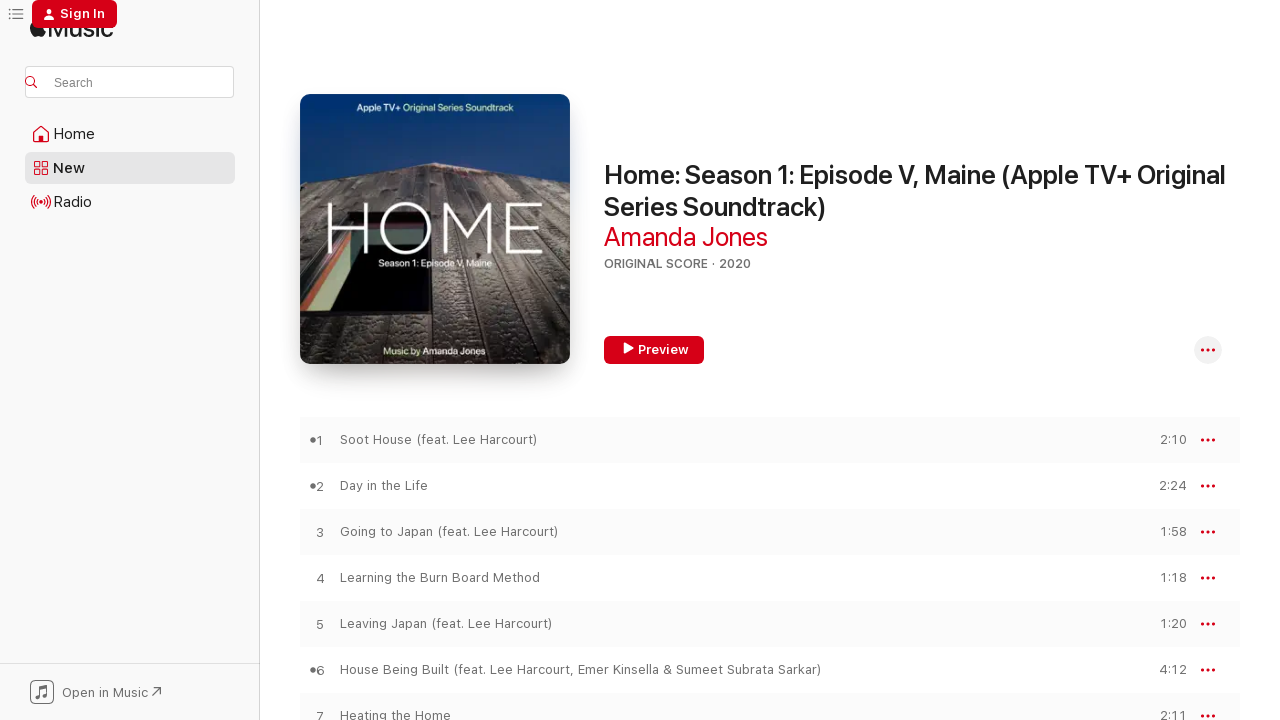

--- FILE ---
content_type: text/html
request_url: https://music.apple.com/us/album/home-season-1-episode-v-maine-apple-tv-original-series/1527295527?uo=4&app=itunes&at=11l9m8
body_size: 22231
content:
<!DOCTYPE html>
<html dir="ltr" lang="en-US">
    <head>
        <!-- prettier-ignore -->
        <meta charset="utf-8">
        <!-- prettier-ignore -->
        <meta http-equiv="X-UA-Compatible" content="IE=edge">
        <!-- prettier-ignore -->
        <meta
            name="viewport"
            content="width=device-width,initial-scale=1,interactive-widget=resizes-content"
        >
        <!-- prettier-ignore -->
        <meta name="applicable-device" content="pc,mobile">
        <!-- prettier-ignore -->
        <meta name="referrer" content="strict-origin">
        <!-- prettier-ignore -->
        <link
            rel="apple-touch-icon"
            sizes="180x180"
            href="/assets/favicon/favicon-180.png"
        >
        <!-- prettier-ignore -->
        <link
            rel="icon"
            type="image/png"
            sizes="32x32"
            href="/assets/favicon/favicon-32.png"
        >
        <!-- prettier-ignore -->
        <link
            rel="icon"
            type="image/png"
            sizes="16x16"
            href="/assets/favicon/favicon-16.png"
        >
        <!-- prettier-ignore -->
        <link
            rel="mask-icon"
            href="/assets/favicon/favicon.svg"
            color="#fa233b"
        >
        <!-- prettier-ignore -->
        <link rel="manifest" href="/manifest.json">

        <title>‎Home: Season 1: Episode V, Maine (Apple TV+ Original Series Soundtrack) - Album by Amanda Jones - Apple Music</title><!-- HEAD_svelte-1cypuwr_START --><link rel="preconnect" href="//www.apple.com/wss/fonts" crossorigin="anonymous"><link rel="stylesheet" href="//www.apple.com/wss/fonts?families=SF+Pro,v4%7CSF+Pro+Icons,v1&amp;display=swap" type="text/css" referrerpolicy="strict-origin-when-cross-origin"><!-- HEAD_svelte-1cypuwr_END --><!-- HEAD_svelte-eg3hvx_START -->    <meta name="description" content="Listen to Home: Season 1: Episode V, Maine (Apple TV+ Original Series Soundtrack) by Amanda Jones on Apple Music. 2020. 10 Songs. Duration: 21 minutes."> <meta name="keywords" content="listen, Home: Season 1: Episode V, Maine (Apple TV+ Original Series Soundtrack), Amanda Jones, music, singles, songs, Original Score, streaming music, apple music"> <link rel="canonical" href="https://music.apple.com/us/album/home-season-1-episode-v-maine-apple-tv-original-series/1527295527">   <link rel="alternate" type="application/json+oembed" href="https://music.apple.com/api/oembed?url=https%3A%2F%2Fmusic.apple.com%2Fus%2Falbum%2Fhome-season-1-episode-v-maine-apple-tv-original-series%2F1527295527" title="Home: Season 1: Episode V, Maine (Apple TV+ Original Series Soundtrack) by Amanda Jones on Apple Music">  <meta name="al:ios:app_store_id" content="1108187390"> <meta name="al:ios:app_name" content="Apple Music"> <meta name="apple:content_id" content="1527295527"> <meta name="apple:title" content="Home: Season 1: Episode V, Maine (Apple TV+ Original Series Soundtrack)"> <meta name="apple:description" content="Listen to Home: Season 1: Episode V, Maine (Apple TV+ Original Series Soundtrack) by Amanda Jones on Apple Music. 2020. 10 Songs. Duration: 21 minutes.">   <meta property="og:title" content="Home: Season 1: Episode V, Maine (Apple TV+ Original Series Soundtrack) by Amanda Jones on Apple Music"> <meta property="og:description" content="Album · 2020 · 10 Songs"> <meta property="og:site_name" content="Apple Music - Web Player"> <meta property="og:url" content="https://music.apple.com/us/album/home-season-1-episode-v-maine-apple-tv-original-series/1527295527"> <meta property="og:image" content="https://is1-ssl.mzstatic.com/image/thumb/Music114/v4/9d/1f/fd/9d1ffde6-11d1-cb7e-1197-83c1af4b19dc/780163574524.jpg/1200x630bf-60.jpg"> <meta property="og:image:secure_url" content="https://is1-ssl.mzstatic.com/image/thumb/Music114/v4/9d/1f/fd/9d1ffde6-11d1-cb7e-1197-83c1af4b19dc/780163574524.jpg/1200x630bf-60.jpg"> <meta property="og:image:alt" content="Home: Season 1: Episode V, Maine (Apple TV+ Original Series Soundtrack) by Amanda Jones on Apple Music"> <meta property="og:image:width" content="1200"> <meta property="og:image:height" content="630"> <meta property="og:image:type" content="image/jpg"> <meta property="og:type" content="music.album"> <meta property="og:locale" content="en_US">  <meta property="music:song_count" content="10"> <meta property="music:song" content="https://music.apple.com/us/song/soot-house-feat-lee-harcourt/1527295663"> <meta property="music:song:preview_url:secure_url" content="https://music.apple.com/us/song/soot-house-feat-lee-harcourt/1527295663"> <meta property="music:song:disc" content="1"> <meta property="music:song:duration" content="PT2M10S"> <meta property="music:song:track" content="1">  <meta property="music:song" content="https://music.apple.com/us/song/day-in-the-life/1527295670"> <meta property="music:song:preview_url:secure_url" content="https://music.apple.com/us/song/day-in-the-life/1527295670"> <meta property="music:song:disc" content="1"> <meta property="music:song:duration" content="PT2M24S"> <meta property="music:song:track" content="2">  <meta property="music:song" content="https://music.apple.com/us/song/going-to-japan-feat-lee-harcourt/1527295673"> <meta property="music:song:preview_url:secure_url" content="https://music.apple.com/us/song/going-to-japan-feat-lee-harcourt/1527295673"> <meta property="music:song:disc" content="1"> <meta property="music:song:duration" content="PT1M58S"> <meta property="music:song:track" content="3">  <meta property="music:song" content="https://music.apple.com/us/song/learning-the-burn-board-method/1527295679"> <meta property="music:song:preview_url:secure_url" content="https://music.apple.com/us/song/learning-the-burn-board-method/1527295679"> <meta property="music:song:disc" content="1"> <meta property="music:song:duration" content="PT1M18S"> <meta property="music:song:track" content="4">  <meta property="music:song" content="https://music.apple.com/us/song/leaving-japan-feat-lee-harcourt/1527296082"> <meta property="music:song:preview_url:secure_url" content="https://music.apple.com/us/song/leaving-japan-feat-lee-harcourt/1527296082"> <meta property="music:song:disc" content="1"> <meta property="music:song:duration" content="PT1M20S"> <meta property="music:song:track" content="5">  <meta property="music:song" content="https://music.apple.com/us/song/house-being-built-feat-lee-harcourt-emer-kinsella-sumeet/1527296088"> <meta property="music:song:preview_url:secure_url" content="https://music.apple.com/us/song/house-being-built-feat-lee-harcourt-emer-kinsella-sumeet/1527296088"> <meta property="music:song:disc" content="1"> <meta property="music:song:duration" content="PT4M12S"> <meta property="music:song:track" content="6">  <meta property="music:song" content="https://music.apple.com/us/song/heating-the-home/1527296091"> <meta property="music:song:preview_url:secure_url" content="https://music.apple.com/us/song/heating-the-home/1527296091"> <meta property="music:song:disc" content="1"> <meta property="music:song:duration" content="PT2M11S"> <meta property="music:song:track" content="7">  <meta property="music:song" content="https://music.apple.com/us/song/maine-is-hard-feat-emer-kinsella/1527296317"> <meta property="music:song:preview_url:secure_url" content="https://music.apple.com/us/song/maine-is-hard-feat-emer-kinsella/1527296317"> <meta property="music:song:disc" content="1"> <meta property="music:song:duration" content="PT1M24S"> <meta property="music:song:track" content="8">  <meta property="music:song" content="https://music.apple.com/us/song/pregnant/1527296337"> <meta property="music:song:preview_url:secure_url" content="https://music.apple.com/us/song/pregnant/1527296337"> <meta property="music:song:disc" content="1"> <meta property="music:song:duration" content="PT2M50S"> <meta property="music:song:track" content="9">  <meta property="music:song" content="https://music.apple.com/us/song/future-plans-feat-lee-harcourt/1527296338"> <meta property="music:song:preview_url:secure_url" content="https://music.apple.com/us/song/future-plans-feat-lee-harcourt/1527296338"> <meta property="music:song:disc" content="1"> <meta property="music:song:duration" content="PT1M42S"> <meta property="music:song:track" content="10">   <meta property="music:musician" content="https://music.apple.com/us/artist/amanda-jones/1253859799"> <meta property="music:release_date" content="2020-08-14T00:00:00.000Z">   <meta name="twitter:title" content="Home: Season 1: Episode V, Maine (Apple TV+ Original Series Soundtrack) by Amanda Jones on Apple Music"> <meta name="twitter:description" content="Album · 2020 · 10 Songs"> <meta name="twitter:site" content="@AppleMusic"> <meta name="twitter:image" content="https://is1-ssl.mzstatic.com/image/thumb/Music114/v4/9d/1f/fd/9d1ffde6-11d1-cb7e-1197-83c1af4b19dc/780163574524.jpg/600x600bf-60.jpg"> <meta name="twitter:image:alt" content="Home: Season 1: Episode V, Maine (Apple TV+ Original Series Soundtrack) by Amanda Jones on Apple Music"> <meta name="twitter:card" content="summary">       <!-- HTML_TAG_START -->
                <script id=schema:music-album type="application/ld+json">
                    {"@context":"http://schema.org","@type":"MusicAlbum","name":"Home: Season 1: Episode V, Maine (Apple TV+ Original Series Soundtrack)","description":"Listen to Home: Season 1: Episode V, Maine (Apple TV+ Original Series Soundtrack) by Amanda Jones on Apple Music. 2020. 10 Songs. Duration: 21 minutes.","citation":[{"@type":"MusicAlbum","image":"https://is1-ssl.mzstatic.com/image/thumb/Music114/v4/10/17/28/10172899-b496-a185-8158-e723e4f9c7cb/886449095025.jpg/1200x630bb.jpg","url":"https://music.apple.com/us/album/chaos-walking-original-motion-picture-soundtrack/1554384413","name":"Chaos Walking (Original Motion Picture Soundtrack)"},{"@type":"MusicAlbum","image":"https://is1-ssl.mzstatic.com/image/thumb/Music114/v4/b1/0d/16/b10d16eb-0ad9-2295-59dc-373936e07e82/20UMGIM06923.rgb.jpg/1200x630bb.jpg","url":"https://music.apple.com/us/album/downhill-original-motion-picture-soundtrack/1497621696","name":"Downhill (Original Motion Picture Soundtrack)"},{"@type":"MusicAlbum","image":"https://is1-ssl.mzstatic.com/image/thumb/Music123/v4/42/dd/eb/42ddeb9a-b4b6-3291-85fe-41bb0f5d95aa/780163567823.jpg/1200x630bb.jpg","url":"https://music.apple.com/us/album/trigonometry-original-series-soundtrack/1516014483","name":"Trigonometry (Original Series Soundtrack)"},{"@type":"MusicAlbum","image":"https://is1-ssl.mzstatic.com/image/thumb/Music124/v4/28/1d/cb/281dcbcb-a8de-bfef-43c6-0202d0eb8b09/794043205415.jpg/1200x630bb.jpg","url":"https://music.apple.com/us/album/an-american-pickle-original-motion-picture-soundtrack/1526555368","name":"An American Pickle (Original Motion Picture Soundtrack)"},{"@type":"MusicAlbum","image":"https://is1-ssl.mzstatic.com/image/thumb/Music123/v4/9e/d3/ad/9ed3ad5a-dfc4-4dca-dfce-e7d7ac66d3d3/780163566024.jpg/1200x630bb.jpg","url":"https://music.apple.com/us/album/dispatches-from-elsewhere-music-from-the-elsewhere/1509585064","name":"Dispatches from Elsewhere (Music from The Elsewhere Society)"},{"@type":"MusicAlbum","image":"https://is1-ssl.mzstatic.com/image/thumb/Music126/v4/56/30/85/56308519-b455-10ee-c911-247f23d6e960/780163613421.jpg/1200x630bb.jpg","url":"https://music.apple.com/us/album/introducing-selma-blair-original-motion-picture-soundtrack/1596425654","name":"Introducing, Selma Blair (Original Motion Picture Soundtrack)"},{"@type":"MusicAlbum","image":"https://is1-ssl.mzstatic.com/image/thumb/Music124/v4/73/eb/36/73eb360e-c63b-c2fc-a6e3-50c0e0da557b/780163572421.jpg/1200x630bb.jpg","url":"https://music.apple.com/us/album/the-rental-original-motion-picture-soundtrack/1523692646","name":"The Rental (Original Motion Picture Soundtrack)"},{"@type":"MusicAlbum","image":"https://is1-ssl.mzstatic.com/image/thumb/Music124/v4/ea/61/cd/ea61cda5-4dc2-b5a8-3bbf-cd91174094fd/886448357803.jpg/1200x630bb.jpg","url":"https://music.apple.com/us/album/antebellum-original-motion-picture-soundtrack/1528065920","name":"Antebellum (Original Motion Picture Soundtrack)"},{"@type":"MusicAlbum","image":"https://is1-ssl.mzstatic.com/image/thumb/Music123/v4/fb/0e/a9/fb0ea987-5515-27fd-63b4-4d43dd299782/886448497301.jpg/1200x630bb.jpg","url":"https://music.apple.com/us/album/the-machinery-original-series-soundtrack/1513908793","name":"The Machinery (Original Series Soundtrack)"},{"@type":"MusicAlbum","image":"https://is1-ssl.mzstatic.com/image/thumb/Music114/v4/0b/cb/3a/0bcb3a30-d55c-2727-6d1a-bd7b5c69c36f/20UMGIM97751.rgb.jpg/1200x630bb.jpg","url":"https://music.apple.com/us/album/jungleland-original-motion-picture-score/1538478365","name":"Jungleland (Original Motion Picture Score)"}],"tracks":[{"@type":"MusicRecording","name":"Soot House (feat. Lee Harcourt)","duration":"PT2M10S","url":"https://music.apple.com/us/song/soot-house-feat-lee-harcourt/1527295663","offers":{"@type":"Offer","category":"free","price":0},"audio":{"@type":"AudioObject","potentialAction":{"@type":"ListenAction","expectsAcceptanceOf":{"@type":"Offer","category":"free"},"target":{"@type":"EntryPoint","actionPlatform":"https://music.apple.com/us/song/soot-house-feat-lee-harcourt/1527295663"}},"name":"Soot House (feat. Lee Harcourt)","contentUrl":"https://audio-ssl.itunes.apple.com/itunes-assets/AudioPreview114/v4/78/c0/30/78c0308e-b910-e8ca-1cf0-0685b9ed867e/mzaf_6233101999167906207.plus.aac.p.m4a","duration":"PT2M10S","uploadDate":"2020-08-14","thumbnailUrl":"https://is1-ssl.mzstatic.com/image/thumb/Music114/v4/9d/1f/fd/9d1ffde6-11d1-cb7e-1197-83c1af4b19dc/780163574524.jpg/1200x630bb.jpg"}},{"@type":"MusicRecording","name":"Day in the Life","duration":"PT2M24S","url":"https://music.apple.com/us/song/day-in-the-life/1527295670","offers":{"@type":"Offer","category":"free","price":0},"audio":{"@type":"AudioObject","potentialAction":{"@type":"ListenAction","expectsAcceptanceOf":{"@type":"Offer","category":"free"},"target":{"@type":"EntryPoint","actionPlatform":"https://music.apple.com/us/song/day-in-the-life/1527295670"}},"name":"Day in the Life","contentUrl":"https://audio-ssl.itunes.apple.com/itunes-assets/AudioPreview115/v4/29/d3/41/29d34130-17fe-ca53-0391-ec849b078d5a/mzaf_9111306259528146630.plus.aac.p.m4a","duration":"PT2M24S","uploadDate":"2020-08-14","thumbnailUrl":"https://is1-ssl.mzstatic.com/image/thumb/Music114/v4/9d/1f/fd/9d1ffde6-11d1-cb7e-1197-83c1af4b19dc/780163574524.jpg/1200x630bb.jpg"}},{"@type":"MusicRecording","name":"Going to Japan (feat. Lee Harcourt)","duration":"PT1M58S","url":"https://music.apple.com/us/song/going-to-japan-feat-lee-harcourt/1527295673","offers":{"@type":"Offer","category":"free","price":0},"audio":{"@type":"AudioObject","potentialAction":{"@type":"ListenAction","expectsAcceptanceOf":{"@type":"Offer","category":"free"},"target":{"@type":"EntryPoint","actionPlatform":"https://music.apple.com/us/song/going-to-japan-feat-lee-harcourt/1527295673"}},"name":"Going to Japan (feat. Lee Harcourt)","contentUrl":"https://audio-ssl.itunes.apple.com/itunes-assets/AudioPreview114/v4/96/ae/64/96ae6403-dcd0-6777-594f-f14ba3aaed9f/mzaf_603495861500358560.plus.aac.p.m4a","duration":"PT1M58S","uploadDate":"2020-08-14","thumbnailUrl":"https://is1-ssl.mzstatic.com/image/thumb/Music114/v4/9d/1f/fd/9d1ffde6-11d1-cb7e-1197-83c1af4b19dc/780163574524.jpg/1200x630bb.jpg"}},{"@type":"MusicRecording","name":"Learning the Burn Board Method","duration":"PT1M18S","url":"https://music.apple.com/us/song/learning-the-burn-board-method/1527295679","offers":{"@type":"Offer","category":"free","price":0},"audio":{"@type":"AudioObject","potentialAction":{"@type":"ListenAction","expectsAcceptanceOf":{"@type":"Offer","category":"free"},"target":{"@type":"EntryPoint","actionPlatform":"https://music.apple.com/us/song/learning-the-burn-board-method/1527295679"}},"name":"Learning the Burn Board Method","contentUrl":"https://audio-ssl.itunes.apple.com/itunes-assets/AudioPreview115/v4/b3/85/46/b38546e5-03ba-8212-e9a1-71da125c5eac/mzaf_4306439687246394501.plus.aac.p.m4a","duration":"PT1M18S","uploadDate":"2020-08-14","thumbnailUrl":"https://is1-ssl.mzstatic.com/image/thumb/Music114/v4/9d/1f/fd/9d1ffde6-11d1-cb7e-1197-83c1af4b19dc/780163574524.jpg/1200x630bb.jpg"}},{"@type":"MusicRecording","name":"Leaving Japan (feat. Lee Harcourt)","duration":"PT1M20S","url":"https://music.apple.com/us/song/leaving-japan-feat-lee-harcourt/1527296082","offers":{"@type":"Offer","category":"free","price":0},"audio":{"@type":"AudioObject","potentialAction":{"@type":"ListenAction","expectsAcceptanceOf":{"@type":"Offer","category":"free"},"target":{"@type":"EntryPoint","actionPlatform":"https://music.apple.com/us/song/leaving-japan-feat-lee-harcourt/1527296082"}},"name":"Leaving Japan (feat. Lee Harcourt)","contentUrl":"https://audio-ssl.itunes.apple.com/itunes-assets/AudioPreview124/v4/4a/7b/b1/4a7bb156-2edd-a8a3-376c-4a4b684c90a4/mzaf_12499433803427334286.plus.aac.p.m4a","duration":"PT1M20S","uploadDate":"2020-04-17","thumbnailUrl":"https://is1-ssl.mzstatic.com/image/thumb/Music114/v4/9d/1f/fd/9d1ffde6-11d1-cb7e-1197-83c1af4b19dc/780163574524.jpg/1200x630bb.jpg"}},{"@type":"MusicRecording","name":"House Being Built (feat. Lee Harcourt, Emer Kinsella & Sumeet Subrata Sarkar)","duration":"PT4M12S","url":"https://music.apple.com/us/song/house-being-built-feat-lee-harcourt-emer-kinsella-sumeet/1527296088","offers":{"@type":"Offer","category":"free","price":0},"audio":{"@type":"AudioObject","potentialAction":{"@type":"ListenAction","expectsAcceptanceOf":{"@type":"Offer","category":"free"},"target":{"@type":"EntryPoint","actionPlatform":"https://music.apple.com/us/song/house-being-built-feat-lee-harcourt-emer-kinsella-sumeet/1527296088"}},"name":"House Being Built (feat. Lee Harcourt, Emer Kinsella & Sumeet Subrata Sarkar)","contentUrl":"https://audio-ssl.itunes.apple.com/itunes-assets/AudioPreview115/v4/9d/13/d8/9d13d8e8-a400-d1fa-679b-80d156b36716/mzaf_1184585378531306253.plus.aac.ep.m4a","duration":"PT4M12S","uploadDate":"2020-08-14","thumbnailUrl":"https://is1-ssl.mzstatic.com/image/thumb/Music114/v4/9d/1f/fd/9d1ffde6-11d1-cb7e-1197-83c1af4b19dc/780163574524.jpg/1200x630bb.jpg"}},{"@type":"MusicRecording","name":"Heating the Home","duration":"PT2M11S","url":"https://music.apple.com/us/song/heating-the-home/1527296091","offers":{"@type":"Offer","category":"free","price":0},"audio":{"@type":"AudioObject","potentialAction":{"@type":"ListenAction","expectsAcceptanceOf":{"@type":"Offer","category":"free"},"target":{"@type":"EntryPoint","actionPlatform":"https://music.apple.com/us/song/heating-the-home/1527296091"}},"name":"Heating the Home","contentUrl":"https://audio-ssl.itunes.apple.com/itunes-assets/AudioPreview114/v4/d8/27/d2/d827d250-f8a4-2565-19c0-57c4e6a47381/mzaf_18255847345206254282.plus.aac.p.m4a","duration":"PT2M11S","uploadDate":"2020-08-14","thumbnailUrl":"https://is1-ssl.mzstatic.com/image/thumb/Music114/v4/9d/1f/fd/9d1ffde6-11d1-cb7e-1197-83c1af4b19dc/780163574524.jpg/1200x630bb.jpg"}},{"@type":"MusicRecording","name":"Maine is Hard (feat. Emer Kinsella)","duration":"PT1M24S","url":"https://music.apple.com/us/song/maine-is-hard-feat-emer-kinsella/1527296317","offers":{"@type":"Offer","category":"free","price":0},"audio":{"@type":"AudioObject","potentialAction":{"@type":"ListenAction","expectsAcceptanceOf":{"@type":"Offer","category":"free"},"target":{"@type":"EntryPoint","actionPlatform":"https://music.apple.com/us/song/maine-is-hard-feat-emer-kinsella/1527296317"}},"name":"Maine is Hard (feat. Emer Kinsella)","contentUrl":"https://audio-ssl.itunes.apple.com/itunes-assets/AudioPreview114/v4/2b/45/d9/2b45d91d-bf63-e5da-6b60-1449a209b80e/mzaf_1186321297146035206.plus.aac.p.m4a","duration":"PT1M24S","uploadDate":"2020-08-14","thumbnailUrl":"https://is1-ssl.mzstatic.com/image/thumb/Music114/v4/9d/1f/fd/9d1ffde6-11d1-cb7e-1197-83c1af4b19dc/780163574524.jpg/1200x630bb.jpg"}},{"@type":"MusicRecording","name":"Pregnant","duration":"PT2M50S","url":"https://music.apple.com/us/song/pregnant/1527296337","offers":{"@type":"Offer","category":"free","price":0},"audio":{"@type":"AudioObject","potentialAction":{"@type":"ListenAction","expectsAcceptanceOf":{"@type":"Offer","category":"free"},"target":{"@type":"EntryPoint","actionPlatform":"https://music.apple.com/us/song/pregnant/1527296337"}},"name":"Pregnant","contentUrl":"https://audio-ssl.itunes.apple.com/itunes-assets/AudioPreview124/v4/2f/71/52/2f71528b-2658-90b4-f5c4-83e934a5c24c/mzaf_7097829359309262944.plus.aac.ep.m4a","duration":"PT2M50S","uploadDate":"2020-08-14","thumbnailUrl":"https://is1-ssl.mzstatic.com/image/thumb/Music114/v4/9d/1f/fd/9d1ffde6-11d1-cb7e-1197-83c1af4b19dc/780163574524.jpg/1200x630bb.jpg"}},{"@type":"MusicRecording","name":"Future Plans (feat. Lee Harcourt)","duration":"PT1M42S","url":"https://music.apple.com/us/song/future-plans-feat-lee-harcourt/1527296338","offers":{"@type":"Offer","category":"free","price":0},"audio":{"@type":"AudioObject","potentialAction":{"@type":"ListenAction","expectsAcceptanceOf":{"@type":"Offer","category":"free"},"target":{"@type":"EntryPoint","actionPlatform":"https://music.apple.com/us/song/future-plans-feat-lee-harcourt/1527296338"}},"name":"Future Plans (feat. Lee Harcourt)","contentUrl":"https://audio-ssl.itunes.apple.com/itunes-assets/AudioPreview124/v4/41/36/d1/4136d1ed-b13c-4f79-0872-3c9fcbeb4db0/mzaf_12413716870917285961.plus.aac.p.m4a","duration":"PT1M42S","uploadDate":"2020-08-14","thumbnailUrl":"https://is1-ssl.mzstatic.com/image/thumb/Music114/v4/9d/1f/fd/9d1ffde6-11d1-cb7e-1197-83c1af4b19dc/780163574524.jpg/1200x630bb.jpg"}}],"workExample":[{"@type":"MusicAlbum","image":"https://is1-ssl.mzstatic.com/image/thumb/Music221/v4/05/5d/95/055d9543-617f-fac1-6954-02e01a33ad72/794043226717.jpg/1200x630bb.jpg","url":"https://music.apple.com/us/album/adventure-time-fionna-and-cake-season-2-soundtrack/1860695986","name":"Adventure Time: Fionna and Cake - Season 2 (Soundtrack from the Animated Series)"},{"@type":"MusicAlbum","image":"https://is1-ssl.mzstatic.com/image/thumb/Music211/v4/f9/46/17/f946179f-d7de-f3e4-e2ac-6e98852e18fb/780163671629.jpg/1200x630bb.jpg","url":"https://music.apple.com/us/album/murderbot-season-1-apple-tv-original-series-soundtrack/1812514480","name":"Murderbot: Season 1 (Apple TV+ Original Series Soundtrack)"},{"@type":"MusicAlbum","image":"https://is1-ssl.mzstatic.com/image/thumb/Music112/v4/c6/e7/2b/c6e72b34-4155-d4d7-f380-3f3b04d1b04c/810123163281.png/1200x630bb.jpg","url":"https://music.apple.com/us/album/mea-culpa-soundtrack-from-the-netflix-film/1731452741","name":"Mea Culpa (Soundtrack from the Netflix Film)"},{"@type":"MusicAlbum","image":"https://is1-ssl.mzstatic.com/image/thumb/Music123/v4/8a/50/3b/8a503b88-8b98-35b2-9ddf-b3081e40a529/780163566123.jpg/1200x630bb.jpg","url":"https://music.apple.com/us/album/twenties-original-series-soundtrack/1508180598","name":"Twenties (Original Series Soundtrack)"},{"@type":"MusicAlbum","image":"https://is1-ssl.mzstatic.com/image/thumb/Music112/v4/60/ee/4a/60ee4aec-6ec1-6cf6-b8ed-c7e4053e39c9/22UMGIM96537.rgb.jpg/1200x630bb.jpg","url":"https://music.apple.com/us/album/super-natural-original-series-soundtrack/1643803336","name":"Super/Natural (Original Series Soundtrack)"},{"@type":"MusicAlbum","image":"https://is1-ssl.mzstatic.com/image/thumb/Music112/v4/23/6a/80/236a807c-c4b1-33b4-844e-effe75d92104/794043210730.jpg/1200x630bb.jpg","url":"https://music.apple.com/us/album/naomi-season-1-original-television-soundtrack/1619884253","name":"Naomi: Season 1 (Original Television Soundtrack)"},{"@type":"MusicAlbum","image":"https://is1-ssl.mzstatic.com/image/thumb/Music126/v4/2a/83/0d/2a830de8-8bc5-6821-1c93-cdc29aed3efc/198025256196.jpg/1200x630bb.jpg","url":"https://music.apple.com/us/album/definition-please-original-motion-picture-soundtrack/1689488051","name":"Definition Please (Original Motion Picture Soundtrack)"},{"@type":"MusicRecording","name":"Soot House (feat. Lee Harcourt)","duration":"PT2M10S","url":"https://music.apple.com/us/song/soot-house-feat-lee-harcourt/1527295663","offers":{"@type":"Offer","category":"free","price":0},"audio":{"@type":"AudioObject","potentialAction":{"@type":"ListenAction","expectsAcceptanceOf":{"@type":"Offer","category":"free"},"target":{"@type":"EntryPoint","actionPlatform":"https://music.apple.com/us/song/soot-house-feat-lee-harcourt/1527295663"}},"name":"Soot House (feat. Lee Harcourt)","contentUrl":"https://audio-ssl.itunes.apple.com/itunes-assets/AudioPreview114/v4/78/c0/30/78c0308e-b910-e8ca-1cf0-0685b9ed867e/mzaf_6233101999167906207.plus.aac.p.m4a","duration":"PT2M10S","uploadDate":"2020-08-14","thumbnailUrl":"https://is1-ssl.mzstatic.com/image/thumb/Music114/v4/9d/1f/fd/9d1ffde6-11d1-cb7e-1197-83c1af4b19dc/780163574524.jpg/1200x630bb.jpg"}},{"@type":"MusicRecording","name":"Day in the Life","duration":"PT2M24S","url":"https://music.apple.com/us/song/day-in-the-life/1527295670","offers":{"@type":"Offer","category":"free","price":0},"audio":{"@type":"AudioObject","potentialAction":{"@type":"ListenAction","expectsAcceptanceOf":{"@type":"Offer","category":"free"},"target":{"@type":"EntryPoint","actionPlatform":"https://music.apple.com/us/song/day-in-the-life/1527295670"}},"name":"Day in the Life","contentUrl":"https://audio-ssl.itunes.apple.com/itunes-assets/AudioPreview115/v4/29/d3/41/29d34130-17fe-ca53-0391-ec849b078d5a/mzaf_9111306259528146630.plus.aac.p.m4a","duration":"PT2M24S","uploadDate":"2020-08-14","thumbnailUrl":"https://is1-ssl.mzstatic.com/image/thumb/Music114/v4/9d/1f/fd/9d1ffde6-11d1-cb7e-1197-83c1af4b19dc/780163574524.jpg/1200x630bb.jpg"}},{"@type":"MusicRecording","name":"Going to Japan (feat. Lee Harcourt)","duration":"PT1M58S","url":"https://music.apple.com/us/song/going-to-japan-feat-lee-harcourt/1527295673","offers":{"@type":"Offer","category":"free","price":0},"audio":{"@type":"AudioObject","potentialAction":{"@type":"ListenAction","expectsAcceptanceOf":{"@type":"Offer","category":"free"},"target":{"@type":"EntryPoint","actionPlatform":"https://music.apple.com/us/song/going-to-japan-feat-lee-harcourt/1527295673"}},"name":"Going to Japan (feat. Lee Harcourt)","contentUrl":"https://audio-ssl.itunes.apple.com/itunes-assets/AudioPreview114/v4/96/ae/64/96ae6403-dcd0-6777-594f-f14ba3aaed9f/mzaf_603495861500358560.plus.aac.p.m4a","duration":"PT1M58S","uploadDate":"2020-08-14","thumbnailUrl":"https://is1-ssl.mzstatic.com/image/thumb/Music114/v4/9d/1f/fd/9d1ffde6-11d1-cb7e-1197-83c1af4b19dc/780163574524.jpg/1200x630bb.jpg"}},{"@type":"MusicRecording","name":"Learning the Burn Board Method","duration":"PT1M18S","url":"https://music.apple.com/us/song/learning-the-burn-board-method/1527295679","offers":{"@type":"Offer","category":"free","price":0},"audio":{"@type":"AudioObject","potentialAction":{"@type":"ListenAction","expectsAcceptanceOf":{"@type":"Offer","category":"free"},"target":{"@type":"EntryPoint","actionPlatform":"https://music.apple.com/us/song/learning-the-burn-board-method/1527295679"}},"name":"Learning the Burn Board Method","contentUrl":"https://audio-ssl.itunes.apple.com/itunes-assets/AudioPreview115/v4/b3/85/46/b38546e5-03ba-8212-e9a1-71da125c5eac/mzaf_4306439687246394501.plus.aac.p.m4a","duration":"PT1M18S","uploadDate":"2020-08-14","thumbnailUrl":"https://is1-ssl.mzstatic.com/image/thumb/Music114/v4/9d/1f/fd/9d1ffde6-11d1-cb7e-1197-83c1af4b19dc/780163574524.jpg/1200x630bb.jpg"}},{"@type":"MusicRecording","name":"Leaving Japan (feat. Lee Harcourt)","duration":"PT1M20S","url":"https://music.apple.com/us/song/leaving-japan-feat-lee-harcourt/1527296082","offers":{"@type":"Offer","category":"free","price":0},"audio":{"@type":"AudioObject","potentialAction":{"@type":"ListenAction","expectsAcceptanceOf":{"@type":"Offer","category":"free"},"target":{"@type":"EntryPoint","actionPlatform":"https://music.apple.com/us/song/leaving-japan-feat-lee-harcourt/1527296082"}},"name":"Leaving Japan (feat. Lee Harcourt)","contentUrl":"https://audio-ssl.itunes.apple.com/itunes-assets/AudioPreview124/v4/4a/7b/b1/4a7bb156-2edd-a8a3-376c-4a4b684c90a4/mzaf_12499433803427334286.plus.aac.p.m4a","duration":"PT1M20S","uploadDate":"2020-04-17","thumbnailUrl":"https://is1-ssl.mzstatic.com/image/thumb/Music114/v4/9d/1f/fd/9d1ffde6-11d1-cb7e-1197-83c1af4b19dc/780163574524.jpg/1200x630bb.jpg"}},{"@type":"MusicRecording","name":"House Being Built (feat. Lee Harcourt, Emer Kinsella & Sumeet Subrata Sarkar)","duration":"PT4M12S","url":"https://music.apple.com/us/song/house-being-built-feat-lee-harcourt-emer-kinsella-sumeet/1527296088","offers":{"@type":"Offer","category":"free","price":0},"audio":{"@type":"AudioObject","potentialAction":{"@type":"ListenAction","expectsAcceptanceOf":{"@type":"Offer","category":"free"},"target":{"@type":"EntryPoint","actionPlatform":"https://music.apple.com/us/song/house-being-built-feat-lee-harcourt-emer-kinsella-sumeet/1527296088"}},"name":"House Being Built (feat. Lee Harcourt, Emer Kinsella & Sumeet Subrata Sarkar)","contentUrl":"https://audio-ssl.itunes.apple.com/itunes-assets/AudioPreview115/v4/9d/13/d8/9d13d8e8-a400-d1fa-679b-80d156b36716/mzaf_1184585378531306253.plus.aac.ep.m4a","duration":"PT4M12S","uploadDate":"2020-08-14","thumbnailUrl":"https://is1-ssl.mzstatic.com/image/thumb/Music114/v4/9d/1f/fd/9d1ffde6-11d1-cb7e-1197-83c1af4b19dc/780163574524.jpg/1200x630bb.jpg"}},{"@type":"MusicRecording","name":"Heating the Home","duration":"PT2M11S","url":"https://music.apple.com/us/song/heating-the-home/1527296091","offers":{"@type":"Offer","category":"free","price":0},"audio":{"@type":"AudioObject","potentialAction":{"@type":"ListenAction","expectsAcceptanceOf":{"@type":"Offer","category":"free"},"target":{"@type":"EntryPoint","actionPlatform":"https://music.apple.com/us/song/heating-the-home/1527296091"}},"name":"Heating the Home","contentUrl":"https://audio-ssl.itunes.apple.com/itunes-assets/AudioPreview114/v4/d8/27/d2/d827d250-f8a4-2565-19c0-57c4e6a47381/mzaf_18255847345206254282.plus.aac.p.m4a","duration":"PT2M11S","uploadDate":"2020-08-14","thumbnailUrl":"https://is1-ssl.mzstatic.com/image/thumb/Music114/v4/9d/1f/fd/9d1ffde6-11d1-cb7e-1197-83c1af4b19dc/780163574524.jpg/1200x630bb.jpg"}},{"@type":"MusicRecording","name":"Maine is Hard (feat. Emer Kinsella)","duration":"PT1M24S","url":"https://music.apple.com/us/song/maine-is-hard-feat-emer-kinsella/1527296317","offers":{"@type":"Offer","category":"free","price":0},"audio":{"@type":"AudioObject","potentialAction":{"@type":"ListenAction","expectsAcceptanceOf":{"@type":"Offer","category":"free"},"target":{"@type":"EntryPoint","actionPlatform":"https://music.apple.com/us/song/maine-is-hard-feat-emer-kinsella/1527296317"}},"name":"Maine is Hard (feat. Emer Kinsella)","contentUrl":"https://audio-ssl.itunes.apple.com/itunes-assets/AudioPreview114/v4/2b/45/d9/2b45d91d-bf63-e5da-6b60-1449a209b80e/mzaf_1186321297146035206.plus.aac.p.m4a","duration":"PT1M24S","uploadDate":"2020-08-14","thumbnailUrl":"https://is1-ssl.mzstatic.com/image/thumb/Music114/v4/9d/1f/fd/9d1ffde6-11d1-cb7e-1197-83c1af4b19dc/780163574524.jpg/1200x630bb.jpg"}},{"@type":"MusicRecording","name":"Pregnant","duration":"PT2M50S","url":"https://music.apple.com/us/song/pregnant/1527296337","offers":{"@type":"Offer","category":"free","price":0},"audio":{"@type":"AudioObject","potentialAction":{"@type":"ListenAction","expectsAcceptanceOf":{"@type":"Offer","category":"free"},"target":{"@type":"EntryPoint","actionPlatform":"https://music.apple.com/us/song/pregnant/1527296337"}},"name":"Pregnant","contentUrl":"https://audio-ssl.itunes.apple.com/itunes-assets/AudioPreview124/v4/2f/71/52/2f71528b-2658-90b4-f5c4-83e934a5c24c/mzaf_7097829359309262944.plus.aac.ep.m4a","duration":"PT2M50S","uploadDate":"2020-08-14","thumbnailUrl":"https://is1-ssl.mzstatic.com/image/thumb/Music114/v4/9d/1f/fd/9d1ffde6-11d1-cb7e-1197-83c1af4b19dc/780163574524.jpg/1200x630bb.jpg"}},{"@type":"MusicRecording","name":"Future Plans (feat. Lee Harcourt)","duration":"PT1M42S","url":"https://music.apple.com/us/song/future-plans-feat-lee-harcourt/1527296338","offers":{"@type":"Offer","category":"free","price":0},"audio":{"@type":"AudioObject","potentialAction":{"@type":"ListenAction","expectsAcceptanceOf":{"@type":"Offer","category":"free"},"target":{"@type":"EntryPoint","actionPlatform":"https://music.apple.com/us/song/future-plans-feat-lee-harcourt/1527296338"}},"name":"Future Plans (feat. Lee Harcourt)","contentUrl":"https://audio-ssl.itunes.apple.com/itunes-assets/AudioPreview124/v4/41/36/d1/4136d1ed-b13c-4f79-0872-3c9fcbeb4db0/mzaf_12413716870917285961.plus.aac.p.m4a","duration":"PT1M42S","uploadDate":"2020-08-14","thumbnailUrl":"https://is1-ssl.mzstatic.com/image/thumb/Music114/v4/9d/1f/fd/9d1ffde6-11d1-cb7e-1197-83c1af4b19dc/780163574524.jpg/1200x630bb.jpg"}}],"url":"https://music.apple.com/us/album/home-season-1-episode-v-maine-apple-tv-original-series/1527295527","image":"https://is1-ssl.mzstatic.com/image/thumb/Music114/v4/9d/1f/fd/9d1ffde6-11d1-cb7e-1197-83c1af4b19dc/780163574524.jpg/1200x630bb.jpg","potentialAction":{"@type":"ListenAction","expectsAcceptanceOf":{"@type":"Offer","category":"free"},"target":{"@type":"EntryPoint","actionPlatform":"https://music.apple.com/us/album/home-season-1-episode-v-maine-apple-tv-original-series/1527295527"}},"genre":["Original Score","Music","Soundtrack"],"datePublished":"2020-08-14","byArtist":[{"@type":"MusicGroup","url":"https://music.apple.com/us/artist/amanda-jones/1253859799","name":"Amanda Jones"}]}
                </script>
                <!-- HTML_TAG_END -->    <!-- HEAD_svelte-eg3hvx_END -->
      <script type="module" crossorigin src="/assets/index~8a6f659a1b.js"></script>
      <link rel="stylesheet" href="/assets/index~99bed3cf08.css">
      <script type="module">import.meta.url;import("_").catch(()=>1);async function* g(){};window.__vite_is_modern_browser=true;</script>
      <script type="module">!function(){if(window.__vite_is_modern_browser)return;console.warn("vite: loading legacy chunks, syntax error above and the same error below should be ignored");var e=document.getElementById("vite-legacy-polyfill"),n=document.createElement("script");n.src=e.src,n.onload=function(){System.import(document.getElementById('vite-legacy-entry').getAttribute('data-src'))},document.body.appendChild(n)}();</script>
    </head>
    <body>
        <script src="/assets/focus-visible/focus-visible.min.js"></script>
        
        <script
            async
            src="/includes/js-cdn/musickit/v3/amp/musickit.js"
        ></script>
        <script
            type="module"
            async
            src="/includes/js-cdn/musickit/v3/components/musickit-components/musickit-components.esm.js"
        ></script>
        <script
            nomodule
            async
            src="/includes/js-cdn/musickit/v3/components/musickit-components/musickit-components.js"
        ></script>
        <svg style="display: none" xmlns="http://www.w3.org/2000/svg">
            <symbol id="play-circle-fill" viewBox="0 0 60 60">
                <path
                    class="icon-circle-fill__circle"
                    fill="var(--iconCircleFillBG, transparent)"
                    d="M30 60c16.411 0 30-13.617 30-30C60 13.588 46.382 0 29.971 0 13.588 0 .001 13.588.001 30c0 16.383 13.617 30 30 30Z"
                />
                <path
                    fill="var(--iconFillArrow, var(--keyColor, black))"
                    d="M24.411 41.853c-1.41.853-3.028.177-3.028-1.294V19.47c0-1.44 1.735-2.058 3.028-1.294l17.265 10.235a1.89 1.89 0 0 1 0 3.265L24.411 41.853Z"
                />
            </symbol>
        </svg>
        <div class="body-container">
              <div class="app-container svelte-t3vj1e" data-testid="app-container">   <div class="header svelte-rjjbqs" data-testid="header"><nav data-testid="navigation" class="navigation svelte-13li0vp"><div class="navigation__header svelte-13li0vp"><div data-testid="logo" class="logo svelte-1o7dz8w"> <a aria-label="Apple Music" role="img" href="https://music.apple.com/us/home" class="svelte-1o7dz8w"><svg height="20" viewBox="0 0 83 20" width="83" xmlns="http://www.w3.org/2000/svg" class="logo" aria-hidden="true"><path d="M34.752 19.746V6.243h-.088l-5.433 13.503h-2.074L21.711 6.243h-.087v13.503h-2.548V1.399h3.235l5.833 14.621h.1l5.82-14.62h3.248v18.347h-2.56zm16.649 0h-2.586v-2.263h-.062c-.725 1.602-2.061 2.504-4.072 2.504-2.86 0-4.61-1.894-4.61-4.958V6.37h2.698v8.125c0 2.034.95 3.127 2.81 3.127 1.95 0 3.124-1.373 3.124-3.458V6.37H51.4v13.376zm7.394-13.618c3.06 0 5.046 1.73 5.134 4.196h-2.536c-.15-1.296-1.087-2.11-2.598-2.11-1.462 0-2.436.724-2.436 1.793 0 .839.6 1.41 2.023 1.741l2.136.496c2.686.636 3.71 1.704 3.71 3.636 0 2.442-2.236 4.12-5.333 4.12-3.285 0-5.26-1.64-5.509-4.183h2.673c.25 1.398 1.187 2.085 2.836 2.085 1.623 0 2.623-.687 2.623-1.78 0-.865-.487-1.373-1.924-1.704l-2.136-.508c-2.498-.585-3.735-1.806-3.735-3.75 0-2.391 2.049-4.032 5.072-4.032zM66.1 2.836c0-.878.7-1.577 1.561-1.577.862 0 1.55.7 1.55 1.577 0 .864-.688 1.576-1.55 1.576a1.573 1.573 0 0 1-1.56-1.576zm.212 3.534h2.698v13.376h-2.698zm14.089 4.603c-.275-1.424-1.324-2.556-3.085-2.556-2.086 0-3.46 1.767-3.46 4.64 0 2.938 1.386 4.642 3.485 4.642 1.66 0 2.748-.928 3.06-2.48H83C82.713 18.067 80.477 20 77.317 20c-3.76 0-6.208-2.62-6.208-6.942 0-4.247 2.448-6.93 6.183-6.93 3.385 0 5.446 2.213 5.683 4.845h-2.573zM10.824 3.189c-.698.834-1.805 1.496-2.913 1.398-.145-1.128.41-2.33 1.036-3.065C9.644.662 10.848.05 11.835 0c.121 1.178-.336 2.33-1.01 3.19zm.999 1.619c.624.049 2.425.244 3.578 1.98-.096.074-2.137 1.272-2.113 3.79.024 3.01 2.593 4.012 2.617 4.037-.024.074-.407 1.419-1.344 2.812-.817 1.224-1.657 2.422-3.002 2.447-1.297.024-1.73-.783-3.218-.783-1.489 0-1.97.758-3.194.807-1.297.048-2.28-1.297-3.097-2.52C.368 14.908-.904 10.408.825 7.375c.84-1.516 2.377-2.47 4.034-2.495 1.273-.023 2.45.857 3.218.857.769 0 2.137-1.027 3.746-.93z"></path></svg></a>   </div> <div class="search-input-wrapper svelte-nrtdem" data-testid="search-input"><div data-testid="amp-search-input" aria-controls="search-suggestions" aria-expanded="false" aria-haspopup="listbox" aria-owns="search-suggestions" class="search-input-container svelte-rg26q6" tabindex="-1" role=""><div class="flex-container svelte-rg26q6"><form id="search-input-form" class="svelte-rg26q6"><svg height="16" width="16" viewBox="0 0 16 16" class="search-svg" aria-hidden="true"><path d="M11.87 10.835c.018.015.035.03.051.047l3.864 3.863a.735.735 0 1 1-1.04 1.04l-3.863-3.864a.744.744 0 0 1-.047-.051 6.667 6.667 0 1 1 1.035-1.035zM6.667 12a5.333 5.333 0 1 0 0-10.667 5.333 5.333 0 0 0 0 10.667z"></path></svg> <input aria-autocomplete="list" aria-multiline="false" aria-controls="search-suggestions" aria-label="Search" placeholder="Search" spellcheck="false" autocomplete="off" autocorrect="off" autocapitalize="off" type="text" inputmode="search" class="search-input__text-field svelte-rg26q6" data-testid="search-input__text-field"></form> </div> <div data-testid="search-scope-bar"></div>   </div> </div></div> <div data-testid="navigation-content" class="navigation__content svelte-13li0vp" id="navigation" aria-hidden="false"><div class="navigation__scrollable-container svelte-13li0vp"><div data-testid="navigation-items-primary" class="navigation-items navigation-items--primary svelte-ng61m8"> <ul class="navigation-items__list svelte-ng61m8">  <li class="navigation-item navigation-item__home svelte-1a5yt87" aria-selected="false" data-testid="navigation-item"> <a href="https://music.apple.com/us/home" class="navigation-item__link svelte-1a5yt87" role="button" data-testid="home" aria-pressed="false"><div class="navigation-item__content svelte-zhx7t9"> <span class="navigation-item__icon svelte-zhx7t9"> <svg width="24" height="24" viewBox="0 0 24 24" xmlns="http://www.w3.org/2000/svg" aria-hidden="true"><path d="M5.93 20.16a1.94 1.94 0 0 1-1.43-.502c-.334-.335-.502-.794-.502-1.393v-7.142c0-.362.062-.688.177-.953.123-.264.326-.529.6-.75l6.145-5.157c.176-.141.344-.247.52-.318.176-.07.362-.105.564-.105.194 0 .388.035.565.105.176.07.352.177.52.318l6.146 5.158c.273.23.467.476.59.75.124.264.177.59.177.96v7.134c0 .59-.159 1.058-.503 1.393-.335.335-.811.503-1.428.503H5.929Zm12.14-1.172c.221 0 .406-.07.547-.212a.688.688 0 0 0 .22-.511v-7.142c0-.177-.026-.344-.087-.459a.97.97 0 0 0-.265-.353l-6.154-5.149a.756.756 0 0 0-.177-.115.37.37 0 0 0-.15-.035.37.37 0 0 0-.158.035l-.177.115-6.145 5.15a.982.982 0 0 0-.274.352 1.13 1.13 0 0 0-.088.468v7.133c0 .203.08.379.23.511a.744.744 0 0 0 .546.212h12.133Zm-8.323-4.7c0-.176.062-.326.177-.432a.6.6 0 0 1 .423-.159h3.315c.176 0 .326.053.432.16s.159.255.159.431v4.973H9.756v-4.973Z"></path></svg> </span> <span class="navigation-item__label svelte-zhx7t9"> Home </span> </div></a>  </li>  <li class="navigation-item navigation-item__new svelte-1a5yt87" aria-selected="false" data-testid="navigation-item"> <a href="https://music.apple.com/us/new" class="navigation-item__link svelte-1a5yt87" role="button" data-testid="new" aria-pressed="false"><div class="navigation-item__content svelte-zhx7t9"> <span class="navigation-item__icon svelte-zhx7t9"> <svg height="24" viewBox="0 0 24 24" width="24" aria-hidden="true"><path d="M9.92 11.354c.966 0 1.453-.487 1.453-1.49v-3.4c0-1.004-.487-1.483-1.453-1.483H6.452C5.487 4.981 5 5.46 5 6.464v3.4c0 1.003.487 1.49 1.452 1.49zm7.628 0c.965 0 1.452-.487 1.452-1.49v-3.4c0-1.004-.487-1.483-1.452-1.483h-3.46c-.974 0-1.46.479-1.46 1.483v3.4c0 1.003.486 1.49 1.46 1.49zm-7.65-1.073h-3.43c-.266 0-.396-.137-.396-.418v-3.4c0-.273.13-.41.396-.41h3.43c.265 0 .402.137.402.41v3.4c0 .281-.137.418-.403.418zm7.634 0h-3.43c-.273 0-.402-.137-.402-.418v-3.4c0-.273.129-.41.403-.41h3.43c.265 0 .395.137.395.41v3.4c0 .281-.13.418-.396.418zm-7.612 8.7c.966 0 1.453-.48 1.453-1.483v-3.407c0-.996-.487-1.483-1.453-1.483H6.452c-.965 0-1.452.487-1.452 1.483v3.407c0 1.004.487 1.483 1.452 1.483zm7.628 0c.965 0 1.452-.48 1.452-1.483v-3.407c0-.996-.487-1.483-1.452-1.483h-3.46c-.974 0-1.46.487-1.46 1.483v3.407c0 1.004.486 1.483 1.46 1.483zm-7.65-1.072h-3.43c-.266 0-.396-.137-.396-.41v-3.4c0-.282.13-.418.396-.418h3.43c.265 0 .402.136.402.418v3.4c0 .273-.137.41-.403.41zm7.634 0h-3.43c-.273 0-.402-.137-.402-.41v-3.4c0-.282.129-.418.403-.418h3.43c.265 0 .395.136.395.418v3.4c0 .273-.13.41-.396.41z" fill-opacity=".95"></path></svg> </span> <span class="navigation-item__label svelte-zhx7t9"> New </span> </div></a>  </li>  <li class="navigation-item navigation-item__radio svelte-1a5yt87" aria-selected="false" data-testid="navigation-item"> <a href="https://music.apple.com/us/radio" class="navigation-item__link svelte-1a5yt87" role="button" data-testid="radio" aria-pressed="false"><div class="navigation-item__content svelte-zhx7t9"> <span class="navigation-item__icon svelte-zhx7t9"> <svg width="24" height="24" viewBox="0 0 24 24" xmlns="http://www.w3.org/2000/svg" aria-hidden="true"><path d="M19.359 18.57C21.033 16.818 22 14.461 22 11.89s-.967-4.93-2.641-6.68c-.276-.292-.653-.26-.868-.023-.222.246-.176.591.085.868 1.466 1.535 2.272 3.593 2.272 5.835 0 2.241-.806 4.3-2.272 5.835-.261.268-.307.621-.085.86.215.245.592.276.868-.016zm-13.85.014c.222-.238.176-.59-.085-.86-1.474-1.535-2.272-3.593-2.272-5.834 0-2.242.798-4.3 2.272-5.835.261-.277.307-.622.085-.868-.215-.238-.592-.269-.868.023C2.967 6.96 2 9.318 2 11.89s.967 4.929 2.641 6.68c.276.29.653.26.868.014zm1.957-1.873c.223-.253.162-.583-.1-.867-.951-1.068-1.473-2.45-1.473-3.954 0-1.505.522-2.887 1.474-3.954.26-.284.322-.614.1-.876-.23-.26-.622-.26-.891.039-1.175 1.274-1.827 2.963-1.827 4.79 0 1.82.652 3.517 1.827 4.784.269.3.66.307.89.038zm9.958-.038c1.175-1.267 1.827-2.964 1.827-4.783 0-1.828-.652-3.517-1.827-4.791-.269-.3-.66-.3-.89-.039-.23.262-.162.592.092.876.96 1.067 1.481 2.449 1.481 3.954 0 1.504-.522 2.886-1.481 3.954-.254.284-.323.614-.092.867.23.269.621.261.89-.038zm-8.061-1.966c.23-.26.13-.568-.092-.883-.415-.522-.63-1.197-.63-1.934 0-.737.215-1.413.63-1.943.222-.307.322-.614.092-.875s-.653-.261-.906.054a4.385 4.385 0 0 0-.968 2.764 4.38 4.38 0 0 0 .968 2.756c.253.322.675.322.906.061zm6.18-.061a4.38 4.38 0 0 0 .968-2.756 4.385 4.385 0 0 0-.968-2.764c-.253-.315-.675-.315-.906-.054-.23.261-.138.568.092.875.415.53.63 1.206.63 1.943 0 .737-.215 1.412-.63 1.934-.23.315-.322.622-.092.883s.653.261.906-.061zm-3.547-.967c.96 0 1.789-.814 1.789-1.797s-.83-1.789-1.789-1.789c-.96 0-1.781.806-1.781 1.789 0 .983.821 1.797 1.781 1.797z"></path></svg> </span> <span class="navigation-item__label svelte-zhx7t9"> Radio </span> </div></a>  </li>  <li class="navigation-item navigation-item__search svelte-1a5yt87" aria-selected="false" data-testid="navigation-item"> <a href="https://music.apple.com/us/search" class="navigation-item__link svelte-1a5yt87" role="button" data-testid="search" aria-pressed="false"><div class="navigation-item__content svelte-zhx7t9"> <span class="navigation-item__icon svelte-zhx7t9"> <svg height="24" viewBox="0 0 24 24" width="24" aria-hidden="true"><path d="M17.979 18.553c.476 0 .813-.366.813-.835a.807.807 0 0 0-.235-.586l-3.45-3.457a5.61 5.61 0 0 0 1.158-3.413c0-3.098-2.535-5.633-5.633-5.633C7.542 4.63 5 7.156 5 10.262c0 3.098 2.534 5.632 5.632 5.632a5.614 5.614 0 0 0 3.274-1.055l3.472 3.472a.835.835 0 0 0 .6.242zm-7.347-3.875c-2.417 0-4.416-2-4.416-4.416 0-2.417 2-4.417 4.416-4.417 2.417 0 4.417 2 4.417 4.417s-2 4.416-4.417 4.416z" fill-opacity=".95"></path></svg> </span> <span class="navigation-item__label svelte-zhx7t9"> Search </span> </div></a>  </li></ul> </div>   </div> <div class="navigation__native-cta"><div slot="native-cta"><div data-testid="native-cta" class="native-cta svelte-6xh86f  native-cta--authenticated"><button class="native-cta__button svelte-6xh86f" data-testid="native-cta-button"><span class="native-cta__app-icon svelte-6xh86f"><svg width="24" height="24" xmlns="http://www.w3.org/2000/svg" xml:space="preserve" style="fill-rule:evenodd;clip-rule:evenodd;stroke-linejoin:round;stroke-miterlimit:2" viewBox="0 0 24 24" slot="app-icon" aria-hidden="true"><path d="M22.567 1.496C21.448.393 19.956.045 17.293.045H6.566c-2.508 0-4.028.376-5.12 1.465C.344 2.601 0 4.09 0 6.611v10.727c0 2.695.33 4.18 1.432 5.257 1.106 1.103 2.595 1.45 5.275 1.45h10.586c2.663 0 4.169-.347 5.274-1.45C23.656 21.504 24 20.033 24 17.338V6.752c0-2.694-.344-4.179-1.433-5.256Zm.411 4.9v11.299c0 1.898-.338 3.286-1.188 4.137-.851.864-2.256 1.191-4.141 1.191H6.35c-1.884 0-3.303-.341-4.154-1.191-.85-.851-1.174-2.239-1.174-4.137V6.54c0-2.014.324-3.445 1.16-4.295.851-.864 2.312-1.177 4.313-1.177h11.154c1.885 0 3.29.341 4.141 1.191.864.85 1.188 2.239 1.188 4.137Z" style="fill-rule:nonzero"></path><path d="M7.413 19.255c.987 0 2.48-.728 2.48-2.672v-6.385c0-.35.063-.428.378-.494l5.298-1.095c.351-.067.534.025.534.333l.035 4.286c0 .337-.182.586-.53.652l-1.014.228c-1.361.3-2.007.923-2.007 1.937 0 1.017.79 1.748 1.926 1.748.986 0 2.444-.679 2.444-2.64V5.654c0-.636-.279-.821-1.016-.66L9.646 6.298c-.448.091-.674.329-.674.699l.035 7.697c0 .336-.148.546-.446.613l-1.067.21c-1.329.266-1.986.93-1.986 1.993 0 1.017.786 1.745 1.905 1.745Z" style="fill-rule:nonzero"></path></svg></span> <span class="native-cta__label svelte-6xh86f">Open in Music</span> <span class="native-cta__arrow svelte-6xh86f"><svg height="16" width="16" viewBox="0 0 16 16" class="native-cta-action" aria-hidden="true"><path d="M1.559 16 13.795 3.764v8.962H16V0H3.274v2.205h8.962L0 14.441 1.559 16z"></path></svg></span></button> </div>  </div></div></div> </nav> </div>  <div class="player-bar player-bar__floating-player svelte-1rr9v04" data-testid="player-bar" aria-label="Music controls" aria-hidden="false">   </div>   <div id="scrollable-page" class="scrollable-page svelte-mt0bfj" data-main-content data-testid="main-section" aria-hidden="false"><main data-testid="main" class="svelte-bzjlhs"><div class="content-container svelte-bzjlhs" data-testid="content-container"><div class="search-input-wrapper svelte-nrtdem" data-testid="search-input"><div data-testid="amp-search-input" aria-controls="search-suggestions" aria-expanded="false" aria-haspopup="listbox" aria-owns="search-suggestions" class="search-input-container svelte-rg26q6" tabindex="-1" role=""><div class="flex-container svelte-rg26q6"><form id="search-input-form" class="svelte-rg26q6"><svg height="16" width="16" viewBox="0 0 16 16" class="search-svg" aria-hidden="true"><path d="M11.87 10.835c.018.015.035.03.051.047l3.864 3.863a.735.735 0 1 1-1.04 1.04l-3.863-3.864a.744.744 0 0 1-.047-.051 6.667 6.667 0 1 1 1.035-1.035zM6.667 12a5.333 5.333 0 1 0 0-10.667 5.333 5.333 0 0 0 0 10.667z"></path></svg> <input value="" aria-autocomplete="list" aria-multiline="false" aria-controls="search-suggestions" aria-label="Search" placeholder="Search" spellcheck="false" autocomplete="off" autocorrect="off" autocapitalize="off" type="text" inputmode="search" class="search-input__text-field svelte-rg26q6" data-testid="search-input__text-field"></form> </div> <div data-testid="search-scope-bar"> </div>   </div> </div>      <div class="section svelte-wa5vzl" data-testid="section-container" aria-label="Featured"> <div class="section-content svelte-wa5vzl" data-testid="section-content">  <div class="container-detail-header svelte-1uuona0 container-detail-header--no-description" data-testid="container-detail-header"><div slot="artwork"><div class="artwork__radiosity svelte-1agpw2h"> <div data-testid="artwork-component" class="artwork-component artwork-component--aspect-ratio artwork-component--orientation-square svelte-uduhys        artwork-component--has-borders" style="
            --artwork-bg-color: #103e75;
            --aspect-ratio: 1;
            --placeholder-bg-color: #103e75;
       ">   <picture class="svelte-uduhys"><source sizes=" (max-width:1319px) 296px,(min-width:1320px) and (max-width:1679px) 316px,316px" srcset="https://is1-ssl.mzstatic.com/image/thumb/Music114/v4/9d/1f/fd/9d1ffde6-11d1-cb7e-1197-83c1af4b19dc/780163574524.jpg/296x296bb.webp 296w,https://is1-ssl.mzstatic.com/image/thumb/Music114/v4/9d/1f/fd/9d1ffde6-11d1-cb7e-1197-83c1af4b19dc/780163574524.jpg/316x316bb.webp 316w,https://is1-ssl.mzstatic.com/image/thumb/Music114/v4/9d/1f/fd/9d1ffde6-11d1-cb7e-1197-83c1af4b19dc/780163574524.jpg/592x592bb.webp 592w,https://is1-ssl.mzstatic.com/image/thumb/Music114/v4/9d/1f/fd/9d1ffde6-11d1-cb7e-1197-83c1af4b19dc/780163574524.jpg/632x632bb.webp 632w" type="image/webp"> <source sizes=" (max-width:1319px) 296px,(min-width:1320px) and (max-width:1679px) 316px,316px" srcset="https://is1-ssl.mzstatic.com/image/thumb/Music114/v4/9d/1f/fd/9d1ffde6-11d1-cb7e-1197-83c1af4b19dc/780163574524.jpg/296x296bb-60.jpg 296w,https://is1-ssl.mzstatic.com/image/thumb/Music114/v4/9d/1f/fd/9d1ffde6-11d1-cb7e-1197-83c1af4b19dc/780163574524.jpg/316x316bb-60.jpg 316w,https://is1-ssl.mzstatic.com/image/thumb/Music114/v4/9d/1f/fd/9d1ffde6-11d1-cb7e-1197-83c1af4b19dc/780163574524.jpg/592x592bb-60.jpg 592w,https://is1-ssl.mzstatic.com/image/thumb/Music114/v4/9d/1f/fd/9d1ffde6-11d1-cb7e-1197-83c1af4b19dc/780163574524.jpg/632x632bb-60.jpg 632w" type="image/jpeg"> <img alt="" class="artwork-component__contents artwork-component__image svelte-uduhys" loading="lazy" src="/assets/artwork/1x1.gif" role="presentation" decoding="async" width="316" height="316" fetchpriority="auto" style="opacity: 1;"></picture> </div></div> <div data-testid="artwork-component" class="artwork-component artwork-component--aspect-ratio artwork-component--orientation-square svelte-uduhys        artwork-component--has-borders" style="
            --artwork-bg-color: #103e75;
            --aspect-ratio: 1;
            --placeholder-bg-color: #103e75;
       ">   <picture class="svelte-uduhys"><source sizes=" (max-width:1319px) 296px,(min-width:1320px) and (max-width:1679px) 316px,316px" srcset="https://is1-ssl.mzstatic.com/image/thumb/Music114/v4/9d/1f/fd/9d1ffde6-11d1-cb7e-1197-83c1af4b19dc/780163574524.jpg/296x296bb.webp 296w,https://is1-ssl.mzstatic.com/image/thumb/Music114/v4/9d/1f/fd/9d1ffde6-11d1-cb7e-1197-83c1af4b19dc/780163574524.jpg/316x316bb.webp 316w,https://is1-ssl.mzstatic.com/image/thumb/Music114/v4/9d/1f/fd/9d1ffde6-11d1-cb7e-1197-83c1af4b19dc/780163574524.jpg/592x592bb.webp 592w,https://is1-ssl.mzstatic.com/image/thumb/Music114/v4/9d/1f/fd/9d1ffde6-11d1-cb7e-1197-83c1af4b19dc/780163574524.jpg/632x632bb.webp 632w" type="image/webp"> <source sizes=" (max-width:1319px) 296px,(min-width:1320px) and (max-width:1679px) 316px,316px" srcset="https://is1-ssl.mzstatic.com/image/thumb/Music114/v4/9d/1f/fd/9d1ffde6-11d1-cb7e-1197-83c1af4b19dc/780163574524.jpg/296x296bb-60.jpg 296w,https://is1-ssl.mzstatic.com/image/thumb/Music114/v4/9d/1f/fd/9d1ffde6-11d1-cb7e-1197-83c1af4b19dc/780163574524.jpg/316x316bb-60.jpg 316w,https://is1-ssl.mzstatic.com/image/thumb/Music114/v4/9d/1f/fd/9d1ffde6-11d1-cb7e-1197-83c1af4b19dc/780163574524.jpg/592x592bb-60.jpg 592w,https://is1-ssl.mzstatic.com/image/thumb/Music114/v4/9d/1f/fd/9d1ffde6-11d1-cb7e-1197-83c1af4b19dc/780163574524.jpg/632x632bb-60.jpg 632w" type="image/jpeg"> <img alt="Home: Season 1: Episode V, Maine (Apple TV+ Original Series Soundtrack)" class="artwork-component__contents artwork-component__image svelte-uduhys" loading="lazy" src="/assets/artwork/1x1.gif" role="presentation" decoding="async" width="316" height="316" fetchpriority="auto" style="opacity: 1;"></picture> </div></div> <div class="headings svelte-1uuona0"> <h1 class="headings__title svelte-1uuona0" data-testid="non-editable-product-title"><span dir="auto">Home: Season 1: Episode V, Maine (Apple TV+ Original Series Soundtrack)</span> <span class="headings__badges svelte-1uuona0">   </span></h1> <div class="headings__subtitles svelte-1uuona0" data-testid="product-subtitles"> <a data-testid="click-action" class="click-action svelte-c0t0j2" href="https://music.apple.com/us/artist/amanda-jones/1253859799">Amanda Jones</a> </div> <div class="headings__tertiary-titles"> </div> <div class="headings__metadata-bottom svelte-1uuona0">ORIGINAL SCORE · 2020 </div></div>  <div class="primary-actions svelte-1uuona0"><div class="primary-actions__button primary-actions__button--play svelte-1uuona0"><div data-testid="button-action" class="button svelte-rka6wn primary"><button data-testid="click-action" class="click-action svelte-c0t0j2" aria-label="" ><span class="icon svelte-rka6wn" data-testid="play-icon"><svg height="16" viewBox="0 0 16 16" width="16"><path d="m4.4 15.14 10.386-6.096c.842-.459.794-1.64 0-2.097L4.401.85c-.87-.53-2-.12-2 .82v12.625c0 .966 1.06 1.4 2 .844z"></path></svg></span>  Preview</button> </div> </div> <div class="primary-actions__button primary-actions__button--shuffle svelte-1uuona0"> </div></div> <div class="secondary-actions svelte-1uuona0"><div class="secondary-actions svelte-1agpw2h" slot="secondary-actions">  <div class="cloud-buttons svelte-u0auos" data-testid="cloud-buttons">  <amp-contextual-menu-button config="[object Object]" class="svelte-1sn4kz"> <span aria-label="MORE" class="more-button svelte-1sn4kz more-button--platter" data-testid="more-button" slot="trigger-content"><svg width="28" height="28" viewBox="0 0 28 28" class="glyph" xmlns="http://www.w3.org/2000/svg"><circle fill="var(--iconCircleFill, transparent)" cx="14" cy="14" r="14"></circle><path fill="var(--iconEllipsisFill, white)" d="M10.105 14c0-.87-.687-1.55-1.564-1.55-.862 0-1.557.695-1.557 1.55 0 .848.695 1.55 1.557 1.55.855 0 1.564-.702 1.564-1.55zm5.437 0c0-.87-.68-1.55-1.542-1.55A1.55 1.55 0 0012.45 14c0 .848.695 1.55 1.55 1.55.848 0 1.542-.702 1.542-1.55zm5.474 0c0-.87-.687-1.55-1.557-1.55-.87 0-1.564.695-1.564 1.55 0 .848.694 1.55 1.564 1.55.848 0 1.557-.702 1.557-1.55z"></path></svg></span> </amp-contextual-menu-button></div></div></div></div> </div>   </div><div class="section svelte-wa5vzl" data-testid="section-container"> <div class="section-content svelte-wa5vzl" data-testid="section-content">  <div class="placeholder-table svelte-wa5vzl"> <div><div class="placeholder-row svelte-wa5vzl placeholder-row--even placeholder-row--album"></div><div class="placeholder-row svelte-wa5vzl  placeholder-row--album"></div><div class="placeholder-row svelte-wa5vzl placeholder-row--even placeholder-row--album"></div><div class="placeholder-row svelte-wa5vzl  placeholder-row--album"></div><div class="placeholder-row svelte-wa5vzl placeholder-row--even placeholder-row--album"></div><div class="placeholder-row svelte-wa5vzl  placeholder-row--album"></div><div class="placeholder-row svelte-wa5vzl placeholder-row--even placeholder-row--album"></div><div class="placeholder-row svelte-wa5vzl  placeholder-row--album"></div><div class="placeholder-row svelte-wa5vzl placeholder-row--even placeholder-row--album"></div><div class="placeholder-row svelte-wa5vzl  placeholder-row--album"></div></div></div> </div>   </div><div class="section svelte-wa5vzl" data-testid="section-container"> <div class="section-content svelte-wa5vzl" data-testid="section-content"> <div class="tracklist-footer svelte-1tm9k9g tracklist-footer--album" data-testid="tracklist-footer"><div class="footer-body svelte-1tm9k9g"><p class="description svelte-1tm9k9g" data-testid="tracklist-footer-description">August 14, 2020
10 songs, 21 minutes
℗ 2020 Apple Video Programming LLC, under exclusive license to Soundtrack Records Inc d/b/a Lakeshore Records</p> <div class="link-section svelte-1tm9k9g"><h2 class="link-section__heading svelte-1tm9k9g" data-testid="tracklist-footer-link-heading">RECORD LABEL</h2> <a data-testid="click-action" class="click-action svelte-c0t0j2" href="#"><span class="link-section__link svelte-1tm9k9g" data-testid="tracklist-footer-link">Lakeshore Records<svg stroke-linejoin="round" viewBox="0 0 36 64" width="36" height="64" class="link-chevron" aria-hidden="true"><path d="M3.344 64c.957 0 1.768-.368 2.394-.994l29.2-28.538c.701-.7 1.069-1.547 1.069-2.468 0-.957-.368-1.841-1.068-2.467L5.774 1.031C5.112.37 4.301.001 3.344.001 1.43 0-.006 1.472-.006 3.387c0 .884.367 1.767.956 2.393L27.758 32 .95 58.218a3.5 3.5 0 0 0-.956 2.395c0 1.914 1.435 3.387 3.35 3.387z"></path></svg></span></a></div> <div class="tracklist-footer__native-cta-wrapper svelte-1tm9k9g"><div class="button svelte-yk984v       button--text-button" data-testid="button-base-wrapper"><button data-testid="button-base" aria-label="Also available in the iTunes Store" type="button"  class="svelte-yk984v link"> Also available in the iTunes Store <svg height="16" width="16" viewBox="0 0 16 16" class="web-to-native__action" aria-hidden="true" data-testid="cta-button-arrow-icon"><path d="M1.559 16 13.795 3.764v8.962H16V0H3.274v2.205h8.962L0 14.441 1.559 16z"></path></svg> </button> </div></div></div> <div class="tracklist-footer__friends svelte-1tm9k9g"> </div></div></div>   </div><div class="section svelte-wa5vzl      section--alternate" data-testid="section-container"> <div class="section-content svelte-wa5vzl" data-testid="section-content"> <div class="spacer-wrapper svelte-14fis98"></div></div>   </div><div class="section svelte-wa5vzl      section--alternate" data-testid="section-container" aria-label="More By Amanda Jones"> <div class="section-content svelte-wa5vzl" data-testid="section-content"><div class="header svelte-rnrb59">  <div class="header-title-wrapper svelte-rnrb59">   <h2 class="title svelte-rnrb59" data-testid="header-title"><span class="dir-wrapper" dir="auto">More By Amanda Jones</span></h2> </div>   </div>   <div class="svelte-1dd7dqt shelf"><section data-testid="shelf-component" class="shelf-grid shelf-grid--onhover svelte-12rmzef" style="
            --grid-max-content-xsmall: 144px; --grid-column-gap-xsmall: 10px; --grid-row-gap-xsmall: 24px; --grid-small: 4; --grid-column-gap-small: 20px; --grid-row-gap-small: 24px; --grid-medium: 5; --grid-column-gap-medium: 20px; --grid-row-gap-medium: 24px; --grid-large: 6; --grid-column-gap-large: 20px; --grid-row-gap-large: 24px; --grid-xlarge: 6; --grid-column-gap-xlarge: 20px; --grid-row-gap-xlarge: 24px;
            --grid-type: G;
            --grid-rows: 1;
            --standard-lockup-shadow-offset: 15px;
            
        "> <div class="shelf-grid__body svelte-12rmzef" data-testid="shelf-body">   <button disabled aria-label="Previous Page" type="button" class="shelf-grid-nav__arrow shelf-grid-nav__arrow--left svelte-1xmivhv" data-testid="shelf-button-left" style="--offset: 
                        calc(25px * -1);
                    ;"><svg viewBox="0 0 9 31" xmlns="http://www.w3.org/2000/svg"><path d="M5.275 29.46a1.61 1.61 0 0 0 1.456 1.077c1.018 0 1.772-.737 1.772-1.737 0-.526-.277-1.186-.449-1.62l-4.68-11.912L8.05 3.363c.172-.442.45-1.116.45-1.625A1.702 1.702 0 0 0 6.728.002a1.603 1.603 0 0 0-1.456 1.09L.675 12.774c-.301.775-.677 1.744-.677 2.495 0 .754.376 1.705.677 2.498L5.272 29.46Z"></path></svg></button> <ul slot="shelf-content" class="shelf-grid__list shelf-grid__list--grid-type-G shelf-grid__list--grid-rows-1 svelte-12rmzef" role="list" tabindex="-1" data-testid="shelf-item-list">   <li class="shelf-grid__list-item svelte-12rmzef" data-index="0" aria-hidden="true"><div class="svelte-12rmzef"><div class="square-lockup-wrapper" data-testid="square-lockup-wrapper">  <div class="product-lockup svelte-1tr6noh" aria-label="Adventure Time: Fionna and Cake - Season 2 (Soundtrack from the Animated Series), 2025" data-testid="product-lockup"><div class="product-lockup__artwork svelte-1tr6noh has-controls" aria-hidden="false"> <div data-testid="artwork-component" class="artwork-component artwork-component--aspect-ratio artwork-component--orientation-square svelte-uduhys    artwork-component--fullwidth    artwork-component--has-borders" style="
            --artwork-bg-color: #b4955b;
            --aspect-ratio: 1;
            --placeholder-bg-color: #b4955b;
       ">   <picture class="svelte-uduhys"><source sizes=" (max-width:1319px) 296px,(min-width:1320px) and (max-width:1679px) 316px,316px" srcset="https://is1-ssl.mzstatic.com/image/thumb/Music221/v4/05/5d/95/055d9543-617f-fac1-6954-02e01a33ad72/794043226717.jpg/296x296bf.webp 296w,https://is1-ssl.mzstatic.com/image/thumb/Music221/v4/05/5d/95/055d9543-617f-fac1-6954-02e01a33ad72/794043226717.jpg/316x316bf.webp 316w,https://is1-ssl.mzstatic.com/image/thumb/Music221/v4/05/5d/95/055d9543-617f-fac1-6954-02e01a33ad72/794043226717.jpg/592x592bf.webp 592w,https://is1-ssl.mzstatic.com/image/thumb/Music221/v4/05/5d/95/055d9543-617f-fac1-6954-02e01a33ad72/794043226717.jpg/632x632bf.webp 632w" type="image/webp"> <source sizes=" (max-width:1319px) 296px,(min-width:1320px) and (max-width:1679px) 316px,316px" srcset="https://is1-ssl.mzstatic.com/image/thumb/Music221/v4/05/5d/95/055d9543-617f-fac1-6954-02e01a33ad72/794043226717.jpg/296x296bf-60.jpg 296w,https://is1-ssl.mzstatic.com/image/thumb/Music221/v4/05/5d/95/055d9543-617f-fac1-6954-02e01a33ad72/794043226717.jpg/316x316bf-60.jpg 316w,https://is1-ssl.mzstatic.com/image/thumb/Music221/v4/05/5d/95/055d9543-617f-fac1-6954-02e01a33ad72/794043226717.jpg/592x592bf-60.jpg 592w,https://is1-ssl.mzstatic.com/image/thumb/Music221/v4/05/5d/95/055d9543-617f-fac1-6954-02e01a33ad72/794043226717.jpg/632x632bf-60.jpg 632w" type="image/jpeg"> <img alt="Adventure Time: Fionna and Cake - Season 2 (Soundtrack from the Animated Series)" class="artwork-component__contents artwork-component__image svelte-uduhys" loading="lazy" src="/assets/artwork/1x1.gif" role="presentation" decoding="async" width="316" height="316" fetchpriority="auto" style="opacity: 1;"></picture> </div> <div class="square-lockup__social svelte-152pqr7" slot="artwork-metadata-overlay"></div> <div data-testid="lockup-control" class="product-lockup__controls svelte-1tr6noh"><a class="product-lockup__link svelte-1tr6noh" data-testid="product-lockup-link" aria-label="Adventure Time: Fionna and Cake - Season 2 (Soundtrack from the Animated Series), 2025" href="https://music.apple.com/us/album/adventure-time-fionna-and-cake-season-2-soundtrack/1860695986">Adventure Time: Fionna and Cake - Season 2 (Soundtrack from the Animated Series)</a> <div data-testid="play-button" class="product-lockup__play-button svelte-1tr6noh"><button aria-label="Play Adventure Time: Fionna and Cake - Season 2 (Soundtrack from the Animated Series)" class="play-button svelte-19j07e7 play-button--platter" data-testid="play-button"><svg aria-hidden="true" class="icon play-svg" data-testid="play-icon" iconState="play"><use href="#play-circle-fill"></use></svg> </button> </div> <div data-testid="context-button" class="product-lockup__context-button svelte-1tr6noh"><div slot="context-button"><amp-contextual-menu-button config="[object Object]" class="svelte-1sn4kz"> <span aria-label="MORE" class="more-button svelte-1sn4kz more-button--platter  more-button--material" data-testid="more-button" slot="trigger-content"><svg width="28" height="28" viewBox="0 0 28 28" class="glyph" xmlns="http://www.w3.org/2000/svg"><circle fill="var(--iconCircleFill, transparent)" cx="14" cy="14" r="14"></circle><path fill="var(--iconEllipsisFill, white)" d="M10.105 14c0-.87-.687-1.55-1.564-1.55-.862 0-1.557.695-1.557 1.55 0 .848.695 1.55 1.557 1.55.855 0 1.564-.702 1.564-1.55zm5.437 0c0-.87-.68-1.55-1.542-1.55A1.55 1.55 0 0012.45 14c0 .848.695 1.55 1.55 1.55.848 0 1.542-.702 1.542-1.55zm5.474 0c0-.87-.687-1.55-1.557-1.55-.87 0-1.564.695-1.564 1.55 0 .848.694 1.55 1.564 1.55.848 0 1.557-.702 1.557-1.55z"></path></svg></span> </amp-contextual-menu-button></div></div></div></div> <div class="product-lockup__content svelte-1tr6noh"> <div class="product-lockup__content-details svelte-1tr6noh product-lockup__content-details--no-subtitle-link" dir="auto"><div class="product-lockup__title-link svelte-1tr6noh product-lockup__title-link--multiline"> <div class="multiline-clamp svelte-1a7gcr6 multiline-clamp--overflow   multiline-clamp--with-badge" style="--mc-lineClamp: var(--defaultClampOverride, 2);" role="text"> <span class="multiline-clamp__text svelte-1a7gcr6"><a href="https://music.apple.com/us/album/adventure-time-fionna-and-cake-season-2-soundtrack/1860695986" data-testid="product-lockup-title" class="product-lockup__title svelte-1tr6noh">Adventure Time: Fionna and Cake - Season 2 (Soundtrack from the Animated Series)</a></span><span class="multiline-clamp__badge svelte-1a7gcr6">  </span> </div> </div>  <p data-testid="product-lockup-subtitles" class="product-lockup__subtitle-links svelte-1tr6noh  product-lockup__subtitle-links--singlet"> <div class="multiline-clamp svelte-1a7gcr6 multiline-clamp--overflow" style="--mc-lineClamp: var(--defaultClampOverride, 1);" role="text"> <span class="multiline-clamp__text svelte-1a7gcr6"> <span data-testid="product-lockup-subtitle" class="product-lockup__subtitle svelte-1tr6noh">2025</span></span> </div></p></div></div> </div> </div> </div></li>   <li class="shelf-grid__list-item svelte-12rmzef" data-index="1" aria-hidden="true"><div class="svelte-12rmzef"><div class="square-lockup-wrapper" data-testid="square-lockup-wrapper">  <div class="product-lockup svelte-1tr6noh" aria-label="Murderbot: Season 1 (Apple TV+ Original Series Soundtrack), 2025" data-testid="product-lockup"><div class="product-lockup__artwork svelte-1tr6noh has-controls" aria-hidden="false"> <div data-testid="artwork-component" class="artwork-component artwork-component--aspect-ratio artwork-component--orientation-square svelte-uduhys    artwork-component--fullwidth    artwork-component--has-borders" style="
            --artwork-bg-color: #c0b5a0;
            --aspect-ratio: 1;
            --placeholder-bg-color: #c0b5a0;
       ">   <picture class="svelte-uduhys"><source sizes=" (max-width:1319px) 296px,(min-width:1320px) and (max-width:1679px) 316px,316px" srcset="https://is1-ssl.mzstatic.com/image/thumb/Music211/v4/f9/46/17/f946179f-d7de-f3e4-e2ac-6e98852e18fb/780163671629.jpg/296x296bf.webp 296w,https://is1-ssl.mzstatic.com/image/thumb/Music211/v4/f9/46/17/f946179f-d7de-f3e4-e2ac-6e98852e18fb/780163671629.jpg/316x316bf.webp 316w,https://is1-ssl.mzstatic.com/image/thumb/Music211/v4/f9/46/17/f946179f-d7de-f3e4-e2ac-6e98852e18fb/780163671629.jpg/592x592bf.webp 592w,https://is1-ssl.mzstatic.com/image/thumb/Music211/v4/f9/46/17/f946179f-d7de-f3e4-e2ac-6e98852e18fb/780163671629.jpg/632x632bf.webp 632w" type="image/webp"> <source sizes=" (max-width:1319px) 296px,(min-width:1320px) and (max-width:1679px) 316px,316px" srcset="https://is1-ssl.mzstatic.com/image/thumb/Music211/v4/f9/46/17/f946179f-d7de-f3e4-e2ac-6e98852e18fb/780163671629.jpg/296x296bf-60.jpg 296w,https://is1-ssl.mzstatic.com/image/thumb/Music211/v4/f9/46/17/f946179f-d7de-f3e4-e2ac-6e98852e18fb/780163671629.jpg/316x316bf-60.jpg 316w,https://is1-ssl.mzstatic.com/image/thumb/Music211/v4/f9/46/17/f946179f-d7de-f3e4-e2ac-6e98852e18fb/780163671629.jpg/592x592bf-60.jpg 592w,https://is1-ssl.mzstatic.com/image/thumb/Music211/v4/f9/46/17/f946179f-d7de-f3e4-e2ac-6e98852e18fb/780163671629.jpg/632x632bf-60.jpg 632w" type="image/jpeg"> <img alt="Murderbot: Season 1 (Apple TV+ Original Series Soundtrack)" class="artwork-component__contents artwork-component__image svelte-uduhys" loading="lazy" src="/assets/artwork/1x1.gif" role="presentation" decoding="async" width="316" height="316" fetchpriority="auto" style="opacity: 1;"></picture> </div> <div class="square-lockup__social svelte-152pqr7" slot="artwork-metadata-overlay"></div> <div data-testid="lockup-control" class="product-lockup__controls svelte-1tr6noh"><a class="product-lockup__link svelte-1tr6noh" data-testid="product-lockup-link" aria-label="Murderbot: Season 1 (Apple TV+ Original Series Soundtrack), 2025" href="https://music.apple.com/us/album/murderbot-season-1-apple-tv-original-series-soundtrack/1812514480">Murderbot: Season 1 (Apple TV+ Original Series Soundtrack)</a> <div data-testid="play-button" class="product-lockup__play-button svelte-1tr6noh"><button aria-label="Play Murderbot: Season 1 (Apple TV+ Original Series Soundtrack)" class="play-button svelte-19j07e7 play-button--platter" data-testid="play-button"><svg aria-hidden="true" class="icon play-svg" data-testid="play-icon" iconState="play"><use href="#play-circle-fill"></use></svg> </button> </div> <div data-testid="context-button" class="product-lockup__context-button svelte-1tr6noh"><div slot="context-button"><amp-contextual-menu-button config="[object Object]" class="svelte-1sn4kz"> <span aria-label="MORE" class="more-button svelte-1sn4kz more-button--platter  more-button--material" data-testid="more-button" slot="trigger-content"><svg width="28" height="28" viewBox="0 0 28 28" class="glyph" xmlns="http://www.w3.org/2000/svg"><circle fill="var(--iconCircleFill, transparent)" cx="14" cy="14" r="14"></circle><path fill="var(--iconEllipsisFill, white)" d="M10.105 14c0-.87-.687-1.55-1.564-1.55-.862 0-1.557.695-1.557 1.55 0 .848.695 1.55 1.557 1.55.855 0 1.564-.702 1.564-1.55zm5.437 0c0-.87-.68-1.55-1.542-1.55A1.55 1.55 0 0012.45 14c0 .848.695 1.55 1.55 1.55.848 0 1.542-.702 1.542-1.55zm5.474 0c0-.87-.687-1.55-1.557-1.55-.87 0-1.564.695-1.564 1.55 0 .848.694 1.55 1.564 1.55.848 0 1.557-.702 1.557-1.55z"></path></svg></span> </amp-contextual-menu-button></div></div></div></div> <div class="product-lockup__content svelte-1tr6noh"> <div class="product-lockup__content-details svelte-1tr6noh product-lockup__content-details--no-subtitle-link" dir="auto"><div class="product-lockup__title-link svelte-1tr6noh product-lockup__title-link--multiline"> <div class="multiline-clamp svelte-1a7gcr6 multiline-clamp--overflow   multiline-clamp--with-badge" style="--mc-lineClamp: var(--defaultClampOverride, 2);" role="text"> <span class="multiline-clamp__text svelte-1a7gcr6"><a href="https://music.apple.com/us/album/murderbot-season-1-apple-tv-original-series-soundtrack/1812514480" data-testid="product-lockup-title" class="product-lockup__title svelte-1tr6noh">Murderbot: Season 1 (Apple TV+ Original Series Soundtrack)</a></span><span class="multiline-clamp__badge svelte-1a7gcr6">  </span> </div> </div>  <p data-testid="product-lockup-subtitles" class="product-lockup__subtitle-links svelte-1tr6noh  product-lockup__subtitle-links--singlet"> <div class="multiline-clamp svelte-1a7gcr6 multiline-clamp--overflow" style="--mc-lineClamp: var(--defaultClampOverride, 1);" role="text"> <span class="multiline-clamp__text svelte-1a7gcr6"> <span data-testid="product-lockup-subtitle" class="product-lockup__subtitle svelte-1tr6noh">2025</span></span> </div></p></div></div> </div> </div> </div></li>   <li class="shelf-grid__list-item svelte-12rmzef" data-index="2" aria-hidden="true"><div class="svelte-12rmzef"><div class="square-lockup-wrapper" data-testid="square-lockup-wrapper">  <div class="product-lockup svelte-1tr6noh" aria-label="Mea Culpa (Soundtrack from the Netflix Film), 2024" data-testid="product-lockup"><div class="product-lockup__artwork svelte-1tr6noh has-controls" aria-hidden="false"> <div data-testid="artwork-component" class="artwork-component artwork-component--aspect-ratio artwork-component--orientation-square svelte-uduhys    artwork-component--fullwidth    artwork-component--has-borders" style="
            --artwork-bg-color: #310205;
            --aspect-ratio: 1;
            --placeholder-bg-color: #310205;
       ">   <picture class="svelte-uduhys"><source sizes=" (max-width:1319px) 296px,(min-width:1320px) and (max-width:1679px) 316px,316px" srcset="https://is1-ssl.mzstatic.com/image/thumb/Music112/v4/c6/e7/2b/c6e72b34-4155-d4d7-f380-3f3b04d1b04c/810123163281.png/296x296bf.webp 296w,https://is1-ssl.mzstatic.com/image/thumb/Music112/v4/c6/e7/2b/c6e72b34-4155-d4d7-f380-3f3b04d1b04c/810123163281.png/316x316bf.webp 316w,https://is1-ssl.mzstatic.com/image/thumb/Music112/v4/c6/e7/2b/c6e72b34-4155-d4d7-f380-3f3b04d1b04c/810123163281.png/592x592bf.webp 592w,https://is1-ssl.mzstatic.com/image/thumb/Music112/v4/c6/e7/2b/c6e72b34-4155-d4d7-f380-3f3b04d1b04c/810123163281.png/632x632bf.webp 632w" type="image/webp"> <source sizes=" (max-width:1319px) 296px,(min-width:1320px) and (max-width:1679px) 316px,316px" srcset="https://is1-ssl.mzstatic.com/image/thumb/Music112/v4/c6/e7/2b/c6e72b34-4155-d4d7-f380-3f3b04d1b04c/810123163281.png/296x296bf-60.jpg 296w,https://is1-ssl.mzstatic.com/image/thumb/Music112/v4/c6/e7/2b/c6e72b34-4155-d4d7-f380-3f3b04d1b04c/810123163281.png/316x316bf-60.jpg 316w,https://is1-ssl.mzstatic.com/image/thumb/Music112/v4/c6/e7/2b/c6e72b34-4155-d4d7-f380-3f3b04d1b04c/810123163281.png/592x592bf-60.jpg 592w,https://is1-ssl.mzstatic.com/image/thumb/Music112/v4/c6/e7/2b/c6e72b34-4155-d4d7-f380-3f3b04d1b04c/810123163281.png/632x632bf-60.jpg 632w" type="image/jpeg"> <img alt="Mea Culpa (Soundtrack from the Netflix Film)" class="artwork-component__contents artwork-component__image svelte-uduhys" loading="lazy" src="/assets/artwork/1x1.gif" role="presentation" decoding="async" width="316" height="316" fetchpriority="auto" style="opacity: 1;"></picture> </div> <div class="square-lockup__social svelte-152pqr7" slot="artwork-metadata-overlay"></div> <div data-testid="lockup-control" class="product-lockup__controls svelte-1tr6noh"><a class="product-lockup__link svelte-1tr6noh" data-testid="product-lockup-link" aria-label="Mea Culpa (Soundtrack from the Netflix Film), 2024" href="https://music.apple.com/us/album/mea-culpa-soundtrack-from-the-netflix-film/1731452741">Mea Culpa (Soundtrack from the Netflix Film)</a> <div data-testid="play-button" class="product-lockup__play-button svelte-1tr6noh"><button aria-label="Play Mea Culpa (Soundtrack from the Netflix Film)" class="play-button svelte-19j07e7 play-button--platter" data-testid="play-button"><svg aria-hidden="true" class="icon play-svg" data-testid="play-icon" iconState="play"><use href="#play-circle-fill"></use></svg> </button> </div> <div data-testid="context-button" class="product-lockup__context-button svelte-1tr6noh"><div slot="context-button"><amp-contextual-menu-button config="[object Object]" class="svelte-1sn4kz"> <span aria-label="MORE" class="more-button svelte-1sn4kz more-button--platter  more-button--material" data-testid="more-button" slot="trigger-content"><svg width="28" height="28" viewBox="0 0 28 28" class="glyph" xmlns="http://www.w3.org/2000/svg"><circle fill="var(--iconCircleFill, transparent)" cx="14" cy="14" r="14"></circle><path fill="var(--iconEllipsisFill, white)" d="M10.105 14c0-.87-.687-1.55-1.564-1.55-.862 0-1.557.695-1.557 1.55 0 .848.695 1.55 1.557 1.55.855 0 1.564-.702 1.564-1.55zm5.437 0c0-.87-.68-1.55-1.542-1.55A1.55 1.55 0 0012.45 14c0 .848.695 1.55 1.55 1.55.848 0 1.542-.702 1.542-1.55zm5.474 0c0-.87-.687-1.55-1.557-1.55-.87 0-1.564.695-1.564 1.55 0 .848.694 1.55 1.564 1.55.848 0 1.557-.702 1.557-1.55z"></path></svg></span> </amp-contextual-menu-button></div></div></div></div> <div class="product-lockup__content svelte-1tr6noh"> <div class="product-lockup__content-details svelte-1tr6noh product-lockup__content-details--no-subtitle-link" dir="auto"><div class="product-lockup__title-link svelte-1tr6noh product-lockup__title-link--multiline"> <div class="multiline-clamp svelte-1a7gcr6 multiline-clamp--overflow   multiline-clamp--with-badge" style="--mc-lineClamp: var(--defaultClampOverride, 2);" role="text"> <span class="multiline-clamp__text svelte-1a7gcr6"><a href="https://music.apple.com/us/album/mea-culpa-soundtrack-from-the-netflix-film/1731452741" data-testid="product-lockup-title" class="product-lockup__title svelte-1tr6noh">Mea Culpa (Soundtrack from the Netflix Film)</a></span><span class="multiline-clamp__badge svelte-1a7gcr6">  </span> </div> </div>  <p data-testid="product-lockup-subtitles" class="product-lockup__subtitle-links svelte-1tr6noh  product-lockup__subtitle-links--singlet"> <div class="multiline-clamp svelte-1a7gcr6 multiline-clamp--overflow" style="--mc-lineClamp: var(--defaultClampOverride, 1);" role="text"> <span class="multiline-clamp__text svelte-1a7gcr6"> <span data-testid="product-lockup-subtitle" class="product-lockup__subtitle svelte-1tr6noh">2024</span></span> </div></p></div></div> </div> </div> </div></li>   <li class="shelf-grid__list-item svelte-12rmzef" data-index="3" aria-hidden="true"><div class="svelte-12rmzef"><div class="square-lockup-wrapper" data-testid="square-lockup-wrapper">  <div class="product-lockup svelte-1tr6noh" aria-label="Twenties (Original Series Soundtrack), 2020" data-testid="product-lockup"><div class="product-lockup__artwork svelte-1tr6noh has-controls" aria-hidden="false"> <div data-testid="artwork-component" class="artwork-component artwork-component--aspect-ratio artwork-component--orientation-square svelte-uduhys    artwork-component--fullwidth    artwork-component--has-borders" style="
            --artwork-bg-color: #b9bfc1;
            --aspect-ratio: 1;
            --placeholder-bg-color: #b9bfc1;
       ">   <picture class="svelte-uduhys"><source sizes=" (max-width:1319px) 296px,(min-width:1320px) and (max-width:1679px) 316px,316px" srcset="https://is1-ssl.mzstatic.com/image/thumb/Music123/v4/8a/50/3b/8a503b88-8b98-35b2-9ddf-b3081e40a529/780163566123.jpg/296x296bf.webp 296w,https://is1-ssl.mzstatic.com/image/thumb/Music123/v4/8a/50/3b/8a503b88-8b98-35b2-9ddf-b3081e40a529/780163566123.jpg/316x316bf.webp 316w,https://is1-ssl.mzstatic.com/image/thumb/Music123/v4/8a/50/3b/8a503b88-8b98-35b2-9ddf-b3081e40a529/780163566123.jpg/592x592bf.webp 592w,https://is1-ssl.mzstatic.com/image/thumb/Music123/v4/8a/50/3b/8a503b88-8b98-35b2-9ddf-b3081e40a529/780163566123.jpg/632x632bf.webp 632w" type="image/webp"> <source sizes=" (max-width:1319px) 296px,(min-width:1320px) and (max-width:1679px) 316px,316px" srcset="https://is1-ssl.mzstatic.com/image/thumb/Music123/v4/8a/50/3b/8a503b88-8b98-35b2-9ddf-b3081e40a529/780163566123.jpg/296x296bf-60.jpg 296w,https://is1-ssl.mzstatic.com/image/thumb/Music123/v4/8a/50/3b/8a503b88-8b98-35b2-9ddf-b3081e40a529/780163566123.jpg/316x316bf-60.jpg 316w,https://is1-ssl.mzstatic.com/image/thumb/Music123/v4/8a/50/3b/8a503b88-8b98-35b2-9ddf-b3081e40a529/780163566123.jpg/592x592bf-60.jpg 592w,https://is1-ssl.mzstatic.com/image/thumb/Music123/v4/8a/50/3b/8a503b88-8b98-35b2-9ddf-b3081e40a529/780163566123.jpg/632x632bf-60.jpg 632w" type="image/jpeg"> <img alt="Twenties (Original Series Soundtrack)" class="artwork-component__contents artwork-component__image svelte-uduhys" loading="lazy" src="/assets/artwork/1x1.gif" role="presentation" decoding="async" width="316" height="316" fetchpriority="auto" style="opacity: 1;"></picture> </div> <div class="square-lockup__social svelte-152pqr7" slot="artwork-metadata-overlay"></div> <div data-testid="lockup-control" class="product-lockup__controls svelte-1tr6noh"><a class="product-lockup__link svelte-1tr6noh" data-testid="product-lockup-link" aria-label="Twenties (Original Series Soundtrack), 2020" href="https://music.apple.com/us/album/twenties-original-series-soundtrack/1508180598">Twenties (Original Series Soundtrack)</a> <div data-testid="play-button" class="product-lockup__play-button svelte-1tr6noh"><button aria-label="Play Twenties (Original Series Soundtrack)" class="play-button svelte-19j07e7 play-button--platter" data-testid="play-button"><svg aria-hidden="true" class="icon play-svg" data-testid="play-icon" iconState="play"><use href="#play-circle-fill"></use></svg> </button> </div> <div data-testid="context-button" class="product-lockup__context-button svelte-1tr6noh"><div slot="context-button"><amp-contextual-menu-button config="[object Object]" class="svelte-1sn4kz"> <span aria-label="MORE" class="more-button svelte-1sn4kz more-button--platter  more-button--material" data-testid="more-button" slot="trigger-content"><svg width="28" height="28" viewBox="0 0 28 28" class="glyph" xmlns="http://www.w3.org/2000/svg"><circle fill="var(--iconCircleFill, transparent)" cx="14" cy="14" r="14"></circle><path fill="var(--iconEllipsisFill, white)" d="M10.105 14c0-.87-.687-1.55-1.564-1.55-.862 0-1.557.695-1.557 1.55 0 .848.695 1.55 1.557 1.55.855 0 1.564-.702 1.564-1.55zm5.437 0c0-.87-.68-1.55-1.542-1.55A1.55 1.55 0 0012.45 14c0 .848.695 1.55 1.55 1.55.848 0 1.542-.702 1.542-1.55zm5.474 0c0-.87-.687-1.55-1.557-1.55-.87 0-1.564.695-1.564 1.55 0 .848.694 1.55 1.564 1.55.848 0 1.557-.702 1.557-1.55z"></path></svg></span> </amp-contextual-menu-button></div></div></div></div> <div class="product-lockup__content svelte-1tr6noh"> <div class="product-lockup__content-details svelte-1tr6noh product-lockup__content-details--no-subtitle-link" dir="auto"><div class="product-lockup__title-link svelte-1tr6noh product-lockup__title-link--multiline"> <div class="multiline-clamp svelte-1a7gcr6 multiline-clamp--overflow   multiline-clamp--with-badge" style="--mc-lineClamp: var(--defaultClampOverride, 2);" role="text"> <span class="multiline-clamp__text svelte-1a7gcr6"><a href="https://music.apple.com/us/album/twenties-original-series-soundtrack/1508180598" data-testid="product-lockup-title" class="product-lockup__title svelte-1tr6noh">Twenties (Original Series Soundtrack)</a></span><span class="multiline-clamp__badge svelte-1a7gcr6">  </span> </div> </div>  <p data-testid="product-lockup-subtitles" class="product-lockup__subtitle-links svelte-1tr6noh  product-lockup__subtitle-links--singlet"> <div class="multiline-clamp svelte-1a7gcr6 multiline-clamp--overflow" style="--mc-lineClamp: var(--defaultClampOverride, 1);" role="text"> <span class="multiline-clamp__text svelte-1a7gcr6"> <span data-testid="product-lockup-subtitle" class="product-lockup__subtitle svelte-1tr6noh">2020</span></span> </div></p></div></div> </div> </div> </div></li>   <li class="shelf-grid__list-item svelte-12rmzef" data-index="4" aria-hidden="true"><div class="svelte-12rmzef"><div class="square-lockup-wrapper" data-testid="square-lockup-wrapper">  <div class="product-lockup svelte-1tr6noh" aria-label="Super/Natural (Original Series Soundtrack), 2022" data-testid="product-lockup"><div class="product-lockup__artwork svelte-1tr6noh has-controls" aria-hidden="false"> <div data-testid="artwork-component" class="artwork-component artwork-component--aspect-ratio artwork-component--orientation-square svelte-uduhys    artwork-component--fullwidth    artwork-component--has-borders" style="
            --artwork-bg-color: #07060b;
            --aspect-ratio: 1;
            --placeholder-bg-color: #07060b;
       ">   <picture class="svelte-uduhys"><source sizes=" (max-width:1319px) 296px,(min-width:1320px) and (max-width:1679px) 316px,316px" srcset="https://is1-ssl.mzstatic.com/image/thumb/Music112/v4/60/ee/4a/60ee4aec-6ec1-6cf6-b8ed-c7e4053e39c9/22UMGIM96537.rgb.jpg/296x296bf.webp 296w,https://is1-ssl.mzstatic.com/image/thumb/Music112/v4/60/ee/4a/60ee4aec-6ec1-6cf6-b8ed-c7e4053e39c9/22UMGIM96537.rgb.jpg/316x316bf.webp 316w,https://is1-ssl.mzstatic.com/image/thumb/Music112/v4/60/ee/4a/60ee4aec-6ec1-6cf6-b8ed-c7e4053e39c9/22UMGIM96537.rgb.jpg/592x592bf.webp 592w,https://is1-ssl.mzstatic.com/image/thumb/Music112/v4/60/ee/4a/60ee4aec-6ec1-6cf6-b8ed-c7e4053e39c9/22UMGIM96537.rgb.jpg/632x632bf.webp 632w" type="image/webp"> <source sizes=" (max-width:1319px) 296px,(min-width:1320px) and (max-width:1679px) 316px,316px" srcset="https://is1-ssl.mzstatic.com/image/thumb/Music112/v4/60/ee/4a/60ee4aec-6ec1-6cf6-b8ed-c7e4053e39c9/22UMGIM96537.rgb.jpg/296x296bf-60.jpg 296w,https://is1-ssl.mzstatic.com/image/thumb/Music112/v4/60/ee/4a/60ee4aec-6ec1-6cf6-b8ed-c7e4053e39c9/22UMGIM96537.rgb.jpg/316x316bf-60.jpg 316w,https://is1-ssl.mzstatic.com/image/thumb/Music112/v4/60/ee/4a/60ee4aec-6ec1-6cf6-b8ed-c7e4053e39c9/22UMGIM96537.rgb.jpg/592x592bf-60.jpg 592w,https://is1-ssl.mzstatic.com/image/thumb/Music112/v4/60/ee/4a/60ee4aec-6ec1-6cf6-b8ed-c7e4053e39c9/22UMGIM96537.rgb.jpg/632x632bf-60.jpg 632w" type="image/jpeg"> <img alt="Super/Natural (Original Series Soundtrack)" class="artwork-component__contents artwork-component__image svelte-uduhys" loading="lazy" src="/assets/artwork/1x1.gif" role="presentation" decoding="async" width="316" height="316" fetchpriority="auto" style="opacity: 1;"></picture> </div> <div class="square-lockup__social svelte-152pqr7" slot="artwork-metadata-overlay"></div> <div data-testid="lockup-control" class="product-lockup__controls svelte-1tr6noh"><a class="product-lockup__link svelte-1tr6noh" data-testid="product-lockup-link" aria-label="Super/Natural (Original Series Soundtrack), 2022" href="https://music.apple.com/us/album/super-natural-original-series-soundtrack/1643803336">Super/Natural (Original Series Soundtrack)</a> <div data-testid="play-button" class="product-lockup__play-button svelte-1tr6noh"><button aria-label="Play Super/Natural (Original Series Soundtrack)" class="play-button svelte-19j07e7 play-button--platter" data-testid="play-button"><svg aria-hidden="true" class="icon play-svg" data-testid="play-icon" iconState="play"><use href="#play-circle-fill"></use></svg> </button> </div> <div data-testid="context-button" class="product-lockup__context-button svelte-1tr6noh"><div slot="context-button"><amp-contextual-menu-button config="[object Object]" class="svelte-1sn4kz"> <span aria-label="MORE" class="more-button svelte-1sn4kz more-button--platter  more-button--material" data-testid="more-button" slot="trigger-content"><svg width="28" height="28" viewBox="0 0 28 28" class="glyph" xmlns="http://www.w3.org/2000/svg"><circle fill="var(--iconCircleFill, transparent)" cx="14" cy="14" r="14"></circle><path fill="var(--iconEllipsisFill, white)" d="M10.105 14c0-.87-.687-1.55-1.564-1.55-.862 0-1.557.695-1.557 1.55 0 .848.695 1.55 1.557 1.55.855 0 1.564-.702 1.564-1.55zm5.437 0c0-.87-.68-1.55-1.542-1.55A1.55 1.55 0 0012.45 14c0 .848.695 1.55 1.55 1.55.848 0 1.542-.702 1.542-1.55zm5.474 0c0-.87-.687-1.55-1.557-1.55-.87 0-1.564.695-1.564 1.55 0 .848.694 1.55 1.564 1.55.848 0 1.557-.702 1.557-1.55z"></path></svg></span> </amp-contextual-menu-button></div></div></div></div> <div class="product-lockup__content svelte-1tr6noh"> <div class="product-lockup__content-details svelte-1tr6noh product-lockup__content-details--no-subtitle-link" dir="auto"><div class="product-lockup__title-link svelte-1tr6noh product-lockup__title-link--multiline"> <div class="multiline-clamp svelte-1a7gcr6 multiline-clamp--overflow   multiline-clamp--with-badge" style="--mc-lineClamp: var(--defaultClampOverride, 2);" role="text"> <span class="multiline-clamp__text svelte-1a7gcr6"><a href="https://music.apple.com/us/album/super-natural-original-series-soundtrack/1643803336" data-testid="product-lockup-title" class="product-lockup__title svelte-1tr6noh">Super/Natural (Original Series Soundtrack)</a></span><span class="multiline-clamp__badge svelte-1a7gcr6">  </span> </div> </div>  <p data-testid="product-lockup-subtitles" class="product-lockup__subtitle-links svelte-1tr6noh  product-lockup__subtitle-links--singlet"> <div class="multiline-clamp svelte-1a7gcr6 multiline-clamp--overflow" style="--mc-lineClamp: var(--defaultClampOverride, 1);" role="text"> <span class="multiline-clamp__text svelte-1a7gcr6"> <span data-testid="product-lockup-subtitle" class="product-lockup__subtitle svelte-1tr6noh">2022</span></span> </div></p></div></div> </div> </div> </div></li>   <li class="shelf-grid__list-item svelte-12rmzef" data-index="5" aria-hidden="true"><div class="svelte-12rmzef"><div class="square-lockup-wrapper" data-testid="square-lockup-wrapper">  <div class="product-lockup svelte-1tr6noh" aria-label="Naomi: Season 1 (Original Television Soundtrack), 2022" data-testid="product-lockup"><div class="product-lockup__artwork svelte-1tr6noh has-controls" aria-hidden="false"> <div data-testid="artwork-component" class="artwork-component artwork-component--aspect-ratio artwork-component--orientation-square svelte-uduhys    artwork-component--fullwidth    artwork-component--has-borders" style="
            --artwork-bg-color: #0e192a;
            --aspect-ratio: 1;
            --placeholder-bg-color: #0e192a;
       ">   <picture class="svelte-uduhys"><source sizes=" (max-width:1319px) 296px,(min-width:1320px) and (max-width:1679px) 316px,316px" srcset="https://is1-ssl.mzstatic.com/image/thumb/Music112/v4/23/6a/80/236a807c-c4b1-33b4-844e-effe75d92104/794043210730.jpg/296x296bf.webp 296w,https://is1-ssl.mzstatic.com/image/thumb/Music112/v4/23/6a/80/236a807c-c4b1-33b4-844e-effe75d92104/794043210730.jpg/316x316bf.webp 316w,https://is1-ssl.mzstatic.com/image/thumb/Music112/v4/23/6a/80/236a807c-c4b1-33b4-844e-effe75d92104/794043210730.jpg/592x592bf.webp 592w,https://is1-ssl.mzstatic.com/image/thumb/Music112/v4/23/6a/80/236a807c-c4b1-33b4-844e-effe75d92104/794043210730.jpg/632x632bf.webp 632w" type="image/webp"> <source sizes=" (max-width:1319px) 296px,(min-width:1320px) and (max-width:1679px) 316px,316px" srcset="https://is1-ssl.mzstatic.com/image/thumb/Music112/v4/23/6a/80/236a807c-c4b1-33b4-844e-effe75d92104/794043210730.jpg/296x296bf-60.jpg 296w,https://is1-ssl.mzstatic.com/image/thumb/Music112/v4/23/6a/80/236a807c-c4b1-33b4-844e-effe75d92104/794043210730.jpg/316x316bf-60.jpg 316w,https://is1-ssl.mzstatic.com/image/thumb/Music112/v4/23/6a/80/236a807c-c4b1-33b4-844e-effe75d92104/794043210730.jpg/592x592bf-60.jpg 592w,https://is1-ssl.mzstatic.com/image/thumb/Music112/v4/23/6a/80/236a807c-c4b1-33b4-844e-effe75d92104/794043210730.jpg/632x632bf-60.jpg 632w" type="image/jpeg"> <img alt="Naomi: Season 1 (Original Television Soundtrack)" class="artwork-component__contents artwork-component__image svelte-uduhys" loading="lazy" src="/assets/artwork/1x1.gif" role="presentation" decoding="async" width="316" height="316" fetchpriority="auto" style="opacity: 1;"></picture> </div> <div class="square-lockup__social svelte-152pqr7" slot="artwork-metadata-overlay"></div> <div data-testid="lockup-control" class="product-lockup__controls svelte-1tr6noh"><a class="product-lockup__link svelte-1tr6noh" data-testid="product-lockup-link" aria-label="Naomi: Season 1 (Original Television Soundtrack), 2022" href="https://music.apple.com/us/album/naomi-season-1-original-television-soundtrack/1619884253">Naomi: Season 1 (Original Television Soundtrack)</a> <div data-testid="play-button" class="product-lockup__play-button svelte-1tr6noh"><button aria-label="Play Naomi: Season 1 (Original Television Soundtrack)" class="play-button svelte-19j07e7 play-button--platter" data-testid="play-button"><svg aria-hidden="true" class="icon play-svg" data-testid="play-icon" iconState="play"><use href="#play-circle-fill"></use></svg> </button> </div> <div data-testid="context-button" class="product-lockup__context-button svelte-1tr6noh"><div slot="context-button"><amp-contextual-menu-button config="[object Object]" class="svelte-1sn4kz"> <span aria-label="MORE" class="more-button svelte-1sn4kz more-button--platter  more-button--material" data-testid="more-button" slot="trigger-content"><svg width="28" height="28" viewBox="0 0 28 28" class="glyph" xmlns="http://www.w3.org/2000/svg"><circle fill="var(--iconCircleFill, transparent)" cx="14" cy="14" r="14"></circle><path fill="var(--iconEllipsisFill, white)" d="M10.105 14c0-.87-.687-1.55-1.564-1.55-.862 0-1.557.695-1.557 1.55 0 .848.695 1.55 1.557 1.55.855 0 1.564-.702 1.564-1.55zm5.437 0c0-.87-.68-1.55-1.542-1.55A1.55 1.55 0 0012.45 14c0 .848.695 1.55 1.55 1.55.848 0 1.542-.702 1.542-1.55zm5.474 0c0-.87-.687-1.55-1.557-1.55-.87 0-1.564.695-1.564 1.55 0 .848.694 1.55 1.564 1.55.848 0 1.557-.702 1.557-1.55z"></path></svg></span> </amp-contextual-menu-button></div></div></div></div> <div class="product-lockup__content svelte-1tr6noh"> <div class="product-lockup__content-details svelte-1tr6noh product-lockup__content-details--no-subtitle-link" dir="auto"><div class="product-lockup__title-link svelte-1tr6noh product-lockup__title-link--multiline"> <div class="multiline-clamp svelte-1a7gcr6 multiline-clamp--overflow   multiline-clamp--with-badge" style="--mc-lineClamp: var(--defaultClampOverride, 2);" role="text"> <span class="multiline-clamp__text svelte-1a7gcr6"><a href="https://music.apple.com/us/album/naomi-season-1-original-television-soundtrack/1619884253" data-testid="product-lockup-title" class="product-lockup__title svelte-1tr6noh">Naomi: Season 1 (Original Television Soundtrack)</a></span><span class="multiline-clamp__badge svelte-1a7gcr6">  </span> </div> </div>  <p data-testid="product-lockup-subtitles" class="product-lockup__subtitle-links svelte-1tr6noh  product-lockup__subtitle-links--singlet"> <div class="multiline-clamp svelte-1a7gcr6 multiline-clamp--overflow" style="--mc-lineClamp: var(--defaultClampOverride, 1);" role="text"> <span class="multiline-clamp__text svelte-1a7gcr6"> <span data-testid="product-lockup-subtitle" class="product-lockup__subtitle svelte-1tr6noh">2022</span></span> </div></p></div></div> </div> </div> </div></li>   <li class="shelf-grid__list-item svelte-12rmzef" data-index="6" aria-hidden="true"><div class="svelte-12rmzef"><div class="square-lockup-wrapper" data-testid="square-lockup-wrapper">  <div class="product-lockup svelte-1tr6noh" aria-label="Definition Please (Original Motion Picture Soundtrack), 2023" data-testid="product-lockup"><div class="product-lockup__artwork svelte-1tr6noh has-controls" aria-hidden="false"> <div data-testid="artwork-component" class="artwork-component artwork-component--aspect-ratio artwork-component--orientation-square svelte-uduhys    artwork-component--fullwidth    artwork-component--has-borders" style="
            --artwork-bg-color: #4a9a77;
            --aspect-ratio: 1;
            --placeholder-bg-color: #4a9a77;
       ">   <picture class="svelte-uduhys"><source sizes=" (max-width:1319px) 296px,(min-width:1320px) and (max-width:1679px) 316px,316px" srcset="https://is1-ssl.mzstatic.com/image/thumb/Music126/v4/2a/83/0d/2a830de8-8bc5-6821-1c93-cdc29aed3efc/198025256196.jpg/296x296bf.webp 296w,https://is1-ssl.mzstatic.com/image/thumb/Music126/v4/2a/83/0d/2a830de8-8bc5-6821-1c93-cdc29aed3efc/198025256196.jpg/316x316bf.webp 316w,https://is1-ssl.mzstatic.com/image/thumb/Music126/v4/2a/83/0d/2a830de8-8bc5-6821-1c93-cdc29aed3efc/198025256196.jpg/592x592bf.webp 592w,https://is1-ssl.mzstatic.com/image/thumb/Music126/v4/2a/83/0d/2a830de8-8bc5-6821-1c93-cdc29aed3efc/198025256196.jpg/632x632bf.webp 632w" type="image/webp"> <source sizes=" (max-width:1319px) 296px,(min-width:1320px) and (max-width:1679px) 316px,316px" srcset="https://is1-ssl.mzstatic.com/image/thumb/Music126/v4/2a/83/0d/2a830de8-8bc5-6821-1c93-cdc29aed3efc/198025256196.jpg/296x296bf-60.jpg 296w,https://is1-ssl.mzstatic.com/image/thumb/Music126/v4/2a/83/0d/2a830de8-8bc5-6821-1c93-cdc29aed3efc/198025256196.jpg/316x316bf-60.jpg 316w,https://is1-ssl.mzstatic.com/image/thumb/Music126/v4/2a/83/0d/2a830de8-8bc5-6821-1c93-cdc29aed3efc/198025256196.jpg/592x592bf-60.jpg 592w,https://is1-ssl.mzstatic.com/image/thumb/Music126/v4/2a/83/0d/2a830de8-8bc5-6821-1c93-cdc29aed3efc/198025256196.jpg/632x632bf-60.jpg 632w" type="image/jpeg"> <img alt="Definition Please (Original Motion Picture Soundtrack)" class="artwork-component__contents artwork-component__image svelte-uduhys" loading="lazy" src="/assets/artwork/1x1.gif" role="presentation" decoding="async" width="316" height="316" fetchpriority="auto" style="opacity: 1;"></picture> </div> <div class="square-lockup__social svelte-152pqr7" slot="artwork-metadata-overlay"></div> <div data-testid="lockup-control" class="product-lockup__controls svelte-1tr6noh"><a class="product-lockup__link svelte-1tr6noh" data-testid="product-lockup-link" aria-label="Definition Please (Original Motion Picture Soundtrack), 2023" href="https://music.apple.com/us/album/definition-please-original-motion-picture-soundtrack/1689488051">Definition Please (Original Motion Picture Soundtrack)</a> <div data-testid="play-button" class="product-lockup__play-button svelte-1tr6noh"><button aria-label="Play Definition Please (Original Motion Picture Soundtrack)" class="play-button svelte-19j07e7 play-button--platter" data-testid="play-button"><svg aria-hidden="true" class="icon play-svg" data-testid="play-icon" iconState="play"><use href="#play-circle-fill"></use></svg> </button> </div> <div data-testid="context-button" class="product-lockup__context-button svelte-1tr6noh"><div slot="context-button"><amp-contextual-menu-button config="[object Object]" class="svelte-1sn4kz"> <span aria-label="MORE" class="more-button svelte-1sn4kz more-button--platter  more-button--material" data-testid="more-button" slot="trigger-content"><svg width="28" height="28" viewBox="0 0 28 28" class="glyph" xmlns="http://www.w3.org/2000/svg"><circle fill="var(--iconCircleFill, transparent)" cx="14" cy="14" r="14"></circle><path fill="var(--iconEllipsisFill, white)" d="M10.105 14c0-.87-.687-1.55-1.564-1.55-.862 0-1.557.695-1.557 1.55 0 .848.695 1.55 1.557 1.55.855 0 1.564-.702 1.564-1.55zm5.437 0c0-.87-.68-1.55-1.542-1.55A1.55 1.55 0 0012.45 14c0 .848.695 1.55 1.55 1.55.848 0 1.542-.702 1.542-1.55zm5.474 0c0-.87-.687-1.55-1.557-1.55-.87 0-1.564.695-1.564 1.55 0 .848.694 1.55 1.564 1.55.848 0 1.557-.702 1.557-1.55z"></path></svg></span> </amp-contextual-menu-button></div></div></div></div> <div class="product-lockup__content svelte-1tr6noh"> <div class="product-lockup__content-details svelte-1tr6noh product-lockup__content-details--no-subtitle-link" dir="auto"><div class="product-lockup__title-link svelte-1tr6noh product-lockup__title-link--multiline"> <div class="multiline-clamp svelte-1a7gcr6 multiline-clamp--overflow   multiline-clamp--with-badge" style="--mc-lineClamp: var(--defaultClampOverride, 2);" role="text"> <span class="multiline-clamp__text svelte-1a7gcr6"><a href="https://music.apple.com/us/album/definition-please-original-motion-picture-soundtrack/1689488051" data-testid="product-lockup-title" class="product-lockup__title svelte-1tr6noh">Definition Please (Original Motion Picture Soundtrack)</a></span><span class="multiline-clamp__badge svelte-1a7gcr6">  </span> </div> </div>  <p data-testid="product-lockup-subtitles" class="product-lockup__subtitle-links svelte-1tr6noh  product-lockup__subtitle-links--singlet"> <div class="multiline-clamp svelte-1a7gcr6 multiline-clamp--overflow" style="--mc-lineClamp: var(--defaultClampOverride, 1);" role="text"> <span class="multiline-clamp__text svelte-1a7gcr6"> <span data-testid="product-lockup-subtitle" class="product-lockup__subtitle svelte-1tr6noh">2023</span></span> </div></p></div></div> </div> </div> </div></li> </ul> <button aria-label="Next Page" type="button" class="shelf-grid-nav__arrow shelf-grid-nav__arrow--right svelte-1xmivhv" data-testid="shelf-button-right" style="--offset: 
                        calc(25px * -1);
                    ;"><svg viewBox="0 0 9 31" xmlns="http://www.w3.org/2000/svg"><path d="M5.275 29.46a1.61 1.61 0 0 0 1.456 1.077c1.018 0 1.772-.737 1.772-1.737 0-.526-.277-1.186-.449-1.62l-4.68-11.912L8.05 3.363c.172-.442.45-1.116.45-1.625A1.702 1.702 0 0 0 6.728.002a1.603 1.603 0 0 0-1.456 1.09L.675 12.774c-.301.775-.677 1.744-.677 2.495 0 .754.376 1.705.677 2.498L5.272 29.46Z"></path></svg></button></div> </section> </div></div>   </div><div class="section svelte-wa5vzl      section--alternate" data-testid="section-container" aria-label="You Might Also Like"> <div class="section-content svelte-wa5vzl" data-testid="section-content"><div class="header svelte-rnrb59">  <div class="header-title-wrapper svelte-rnrb59">   <h2 class="title svelte-rnrb59 title-link" data-testid="header-title"><button type="button" class="title__button svelte-rnrb59" role="link" tabindex="0"><span class="dir-wrapper" dir="auto">You Might Also Like</span> <svg class="chevron" xmlns="http://www.w3.org/2000/svg" viewBox="0 0 64 64" aria-hidden="true"><path d="M19.817 61.863c1.48 0 2.672-.515 3.702-1.546l24.243-23.63c1.352-1.385 1.996-2.737 2.028-4.443 0-1.674-.644-3.09-2.028-4.443L23.519 4.138c-1.03-.998-2.253-1.513-3.702-1.513-2.994 0-5.409 2.382-5.409 5.344 0 1.481.612 2.833 1.739 3.96l20.99 20.347-20.99 20.283c-1.127 1.126-1.739 2.478-1.739 3.96 0 2.93 2.415 5.344 5.409 5.344Z"></path></svg></button></h2> </div>   </div>   <div class="svelte-1dd7dqt shelf"><section data-testid="shelf-component" class="shelf-grid shelf-grid--onhover svelte-12rmzef" style="
            --grid-max-content-xsmall: 144px; --grid-column-gap-xsmall: 10px; --grid-row-gap-xsmall: 24px; --grid-small: 4; --grid-column-gap-small: 20px; --grid-row-gap-small: 24px; --grid-medium: 5; --grid-column-gap-medium: 20px; --grid-row-gap-medium: 24px; --grid-large: 6; --grid-column-gap-large: 20px; --grid-row-gap-large: 24px; --grid-xlarge: 6; --grid-column-gap-xlarge: 20px; --grid-row-gap-xlarge: 24px;
            --grid-type: G;
            --grid-rows: 1;
            --standard-lockup-shadow-offset: 15px;
            
        "> <div class="shelf-grid__body svelte-12rmzef" data-testid="shelf-body">   <button disabled aria-label="Previous Page" type="button" class="shelf-grid-nav__arrow shelf-grid-nav__arrow--left svelte-1xmivhv" data-testid="shelf-button-left" style="--offset: 
                        calc(25px * -1);
                    ;"><svg viewBox="0 0 9 31" xmlns="http://www.w3.org/2000/svg"><path d="M5.275 29.46a1.61 1.61 0 0 0 1.456 1.077c1.018 0 1.772-.737 1.772-1.737 0-.526-.277-1.186-.449-1.62l-4.68-11.912L8.05 3.363c.172-.442.45-1.116.45-1.625A1.702 1.702 0 0 0 6.728.002a1.603 1.603 0 0 0-1.456 1.09L.675 12.774c-.301.775-.677 1.744-.677 2.495 0 .754.376 1.705.677 2.498L5.272 29.46Z"></path></svg></button> <ul slot="shelf-content" class="shelf-grid__list shelf-grid__list--grid-type-G shelf-grid__list--grid-rows-1 svelte-12rmzef" role="list" tabindex="-1" data-testid="shelf-item-list">   <li class="shelf-grid__list-item svelte-12rmzef" data-index="0" aria-hidden="true"><div class="svelte-12rmzef"><div class="square-lockup-wrapper" data-testid="square-lockup-wrapper">  <div class="product-lockup svelte-1tr6noh" aria-label="Chaos Walking (Original Motion Picture Soundtrack), Marco Beltrami &amp; Brandon Roberts" data-testid="product-lockup"><div class="product-lockup__artwork svelte-1tr6noh has-controls" aria-hidden="false"> <div data-testid="artwork-component" class="artwork-component artwork-component--aspect-ratio artwork-component--orientation-square svelte-uduhys    artwork-component--fullwidth    artwork-component--has-borders" style="
            --artwork-bg-color: #081408;
            --aspect-ratio: 1;
            --placeholder-bg-color: #081408;
       ">   <picture class="svelte-uduhys"><source sizes=" (max-width:1319px) 296px,(min-width:1320px) and (max-width:1679px) 316px,316px" srcset="https://is1-ssl.mzstatic.com/image/thumb/Music114/v4/10/17/28/10172899-b496-a185-8158-e723e4f9c7cb/886449095025.jpg/296x296bf.webp 296w,https://is1-ssl.mzstatic.com/image/thumb/Music114/v4/10/17/28/10172899-b496-a185-8158-e723e4f9c7cb/886449095025.jpg/316x316bf.webp 316w,https://is1-ssl.mzstatic.com/image/thumb/Music114/v4/10/17/28/10172899-b496-a185-8158-e723e4f9c7cb/886449095025.jpg/592x592bf.webp 592w,https://is1-ssl.mzstatic.com/image/thumb/Music114/v4/10/17/28/10172899-b496-a185-8158-e723e4f9c7cb/886449095025.jpg/632x632bf.webp 632w" type="image/webp"> <source sizes=" (max-width:1319px) 296px,(min-width:1320px) and (max-width:1679px) 316px,316px" srcset="https://is1-ssl.mzstatic.com/image/thumb/Music114/v4/10/17/28/10172899-b496-a185-8158-e723e4f9c7cb/886449095025.jpg/296x296bf-60.jpg 296w,https://is1-ssl.mzstatic.com/image/thumb/Music114/v4/10/17/28/10172899-b496-a185-8158-e723e4f9c7cb/886449095025.jpg/316x316bf-60.jpg 316w,https://is1-ssl.mzstatic.com/image/thumb/Music114/v4/10/17/28/10172899-b496-a185-8158-e723e4f9c7cb/886449095025.jpg/592x592bf-60.jpg 592w,https://is1-ssl.mzstatic.com/image/thumb/Music114/v4/10/17/28/10172899-b496-a185-8158-e723e4f9c7cb/886449095025.jpg/632x632bf-60.jpg 632w" type="image/jpeg"> <img alt="Chaos Walking (Original Motion Picture Soundtrack)" class="artwork-component__contents artwork-component__image svelte-uduhys" loading="lazy" src="/assets/artwork/1x1.gif" role="presentation" decoding="async" width="316" height="316" fetchpriority="auto" style="opacity: 1;"></picture> </div> <div class="square-lockup__social svelte-152pqr7" slot="artwork-metadata-overlay"></div> <div data-testid="lockup-control" class="product-lockup__controls svelte-1tr6noh"><a class="product-lockup__link svelte-1tr6noh" data-testid="product-lockup-link" aria-label="Chaos Walking (Original Motion Picture Soundtrack), Marco Beltrami &amp; Brandon Roberts" href="https://music.apple.com/us/album/chaos-walking-original-motion-picture-soundtrack/1554384413">Chaos Walking (Original Motion Picture Soundtrack)</a> <div data-testid="play-button" class="product-lockup__play-button svelte-1tr6noh"><button aria-label="Play Chaos Walking (Original Motion Picture Soundtrack)" class="play-button svelte-19j07e7 play-button--platter" data-testid="play-button"><svg aria-hidden="true" class="icon play-svg" data-testid="play-icon" iconState="play"><use href="#play-circle-fill"></use></svg> </button> </div> <div data-testid="context-button" class="product-lockup__context-button svelte-1tr6noh"><div slot="context-button"><amp-contextual-menu-button config="[object Object]" class="svelte-1sn4kz"> <span aria-label="MORE" class="more-button svelte-1sn4kz more-button--platter  more-button--material" data-testid="more-button" slot="trigger-content"><svg width="28" height="28" viewBox="0 0 28 28" class="glyph" xmlns="http://www.w3.org/2000/svg"><circle fill="var(--iconCircleFill, transparent)" cx="14" cy="14" r="14"></circle><path fill="var(--iconEllipsisFill, white)" d="M10.105 14c0-.87-.687-1.55-1.564-1.55-.862 0-1.557.695-1.557 1.55 0 .848.695 1.55 1.557 1.55.855 0 1.564-.702 1.564-1.55zm5.437 0c0-.87-.68-1.55-1.542-1.55A1.55 1.55 0 0012.45 14c0 .848.695 1.55 1.55 1.55.848 0 1.542-.702 1.542-1.55zm5.474 0c0-.87-.687-1.55-1.557-1.55-.87 0-1.564.695-1.564 1.55 0 .848.694 1.55 1.564 1.55.848 0 1.557-.702 1.557-1.55z"></path></svg></span> </amp-contextual-menu-button></div></div></div></div> <div class="product-lockup__content svelte-1tr6noh"> <div class="product-lockup__content-details svelte-1tr6noh product-lockup__content-details--no-subtitle-link" dir="auto"><div class="product-lockup__title-link svelte-1tr6noh product-lockup__title-link--multiline"> <div class="multiline-clamp svelte-1a7gcr6 multiline-clamp--overflow   multiline-clamp--with-badge" style="--mc-lineClamp: var(--defaultClampOverride, 2);" role="text"> <span class="multiline-clamp__text svelte-1a7gcr6"><a href="https://music.apple.com/us/album/chaos-walking-original-motion-picture-soundtrack/1554384413" data-testid="product-lockup-title" class="product-lockup__title svelte-1tr6noh">Chaos Walking (Original Motion Picture Soundtrack)</a></span><span class="multiline-clamp__badge svelte-1a7gcr6">  </span> </div> </div>  <p data-testid="product-lockup-subtitles" class="product-lockup__subtitle-links svelte-1tr6noh  product-lockup__subtitle-links--singlet"> <div class="multiline-clamp svelte-1a7gcr6 multiline-clamp--overflow" style="--mc-lineClamp: var(--defaultClampOverride, 1);" role="text"> <span class="multiline-clamp__text svelte-1a7gcr6"> <span data-testid="product-lockup-subtitle" class="product-lockup__subtitle svelte-1tr6noh">Marco Beltrami &amp; Brandon Roberts</span></span> </div></p></div></div> </div> </div> </div></li>   <li class="shelf-grid__list-item svelte-12rmzef" data-index="1" aria-hidden="true"><div class="svelte-12rmzef"><div class="square-lockup-wrapper" data-testid="square-lockup-wrapper">  <div class="product-lockup svelte-1tr6noh" aria-label="Downhill (Original Motion Picture Soundtrack), Volker Bertelmann" data-testid="product-lockup"><div class="product-lockup__artwork svelte-1tr6noh has-controls" aria-hidden="false"> <div data-testid="artwork-component" class="artwork-component artwork-component--aspect-ratio artwork-component--orientation-square svelte-uduhys    artwork-component--fullwidth    artwork-component--has-borders" style="
            --artwork-bg-color: #bee6ff;
            --aspect-ratio: 1;
            --placeholder-bg-color: #bee6ff;
       ">   <picture class="svelte-uduhys"><source sizes=" (max-width:1319px) 296px,(min-width:1320px) and (max-width:1679px) 316px,316px" srcset="https://is1-ssl.mzstatic.com/image/thumb/Music114/v4/b1/0d/16/b10d16eb-0ad9-2295-59dc-373936e07e82/20UMGIM06923.rgb.jpg/296x296bf.webp 296w,https://is1-ssl.mzstatic.com/image/thumb/Music114/v4/b1/0d/16/b10d16eb-0ad9-2295-59dc-373936e07e82/20UMGIM06923.rgb.jpg/316x316bf.webp 316w,https://is1-ssl.mzstatic.com/image/thumb/Music114/v4/b1/0d/16/b10d16eb-0ad9-2295-59dc-373936e07e82/20UMGIM06923.rgb.jpg/592x592bf.webp 592w,https://is1-ssl.mzstatic.com/image/thumb/Music114/v4/b1/0d/16/b10d16eb-0ad9-2295-59dc-373936e07e82/20UMGIM06923.rgb.jpg/632x632bf.webp 632w" type="image/webp"> <source sizes=" (max-width:1319px) 296px,(min-width:1320px) and (max-width:1679px) 316px,316px" srcset="https://is1-ssl.mzstatic.com/image/thumb/Music114/v4/b1/0d/16/b10d16eb-0ad9-2295-59dc-373936e07e82/20UMGIM06923.rgb.jpg/296x296bf-60.jpg 296w,https://is1-ssl.mzstatic.com/image/thumb/Music114/v4/b1/0d/16/b10d16eb-0ad9-2295-59dc-373936e07e82/20UMGIM06923.rgb.jpg/316x316bf-60.jpg 316w,https://is1-ssl.mzstatic.com/image/thumb/Music114/v4/b1/0d/16/b10d16eb-0ad9-2295-59dc-373936e07e82/20UMGIM06923.rgb.jpg/592x592bf-60.jpg 592w,https://is1-ssl.mzstatic.com/image/thumb/Music114/v4/b1/0d/16/b10d16eb-0ad9-2295-59dc-373936e07e82/20UMGIM06923.rgb.jpg/632x632bf-60.jpg 632w" type="image/jpeg"> <img alt="Downhill (Original Motion Picture Soundtrack)" class="artwork-component__contents artwork-component__image svelte-uduhys" loading="lazy" src="/assets/artwork/1x1.gif" role="presentation" decoding="async" width="316" height="316" fetchpriority="auto" style="opacity: 1;"></picture> </div> <div class="square-lockup__social svelte-152pqr7" slot="artwork-metadata-overlay"></div> <div data-testid="lockup-control" class="product-lockup__controls svelte-1tr6noh"><a class="product-lockup__link svelte-1tr6noh" data-testid="product-lockup-link" aria-label="Downhill (Original Motion Picture Soundtrack), Volker Bertelmann" href="https://music.apple.com/us/album/downhill-original-motion-picture-soundtrack/1497621696">Downhill (Original Motion Picture Soundtrack)</a> <div data-testid="play-button" class="product-lockup__play-button svelte-1tr6noh"><button aria-label="Play Downhill (Original Motion Picture Soundtrack)" class="play-button svelte-19j07e7 play-button--platter" data-testid="play-button"><svg aria-hidden="true" class="icon play-svg" data-testid="play-icon" iconState="play"><use href="#play-circle-fill"></use></svg> </button> </div> <div data-testid="context-button" class="product-lockup__context-button svelte-1tr6noh"><div slot="context-button"><amp-contextual-menu-button config="[object Object]" class="svelte-1sn4kz"> <span aria-label="MORE" class="more-button svelte-1sn4kz more-button--platter  more-button--material" data-testid="more-button" slot="trigger-content"><svg width="28" height="28" viewBox="0 0 28 28" class="glyph" xmlns="http://www.w3.org/2000/svg"><circle fill="var(--iconCircleFill, transparent)" cx="14" cy="14" r="14"></circle><path fill="var(--iconEllipsisFill, white)" d="M10.105 14c0-.87-.687-1.55-1.564-1.55-.862 0-1.557.695-1.557 1.55 0 .848.695 1.55 1.557 1.55.855 0 1.564-.702 1.564-1.55zm5.437 0c0-.87-.68-1.55-1.542-1.55A1.55 1.55 0 0012.45 14c0 .848.695 1.55 1.55 1.55.848 0 1.542-.702 1.542-1.55zm5.474 0c0-.87-.687-1.55-1.557-1.55-.87 0-1.564.695-1.564 1.55 0 .848.694 1.55 1.564 1.55.848 0 1.557-.702 1.557-1.55z"></path></svg></span> </amp-contextual-menu-button></div></div></div></div> <div class="product-lockup__content svelte-1tr6noh"> <div class="product-lockup__content-details svelte-1tr6noh product-lockup__content-details--no-subtitle-link" dir="auto"><div class="product-lockup__title-link svelte-1tr6noh product-lockup__title-link--multiline"> <div class="multiline-clamp svelte-1a7gcr6 multiline-clamp--overflow   multiline-clamp--with-badge" style="--mc-lineClamp: var(--defaultClampOverride, 2);" role="text"> <span class="multiline-clamp__text svelte-1a7gcr6"><a href="https://music.apple.com/us/album/downhill-original-motion-picture-soundtrack/1497621696" data-testid="product-lockup-title" class="product-lockup__title svelte-1tr6noh">Downhill (Original Motion Picture Soundtrack)</a></span><span class="multiline-clamp__badge svelte-1a7gcr6">  </span> </div> </div>  <p data-testid="product-lockup-subtitles" class="product-lockup__subtitle-links svelte-1tr6noh  product-lockup__subtitle-links--singlet"> <div class="multiline-clamp svelte-1a7gcr6 multiline-clamp--overflow" style="--mc-lineClamp: var(--defaultClampOverride, 1);" role="text"> <span class="multiline-clamp__text svelte-1a7gcr6"> <span data-testid="product-lockup-subtitle" class="product-lockup__subtitle svelte-1tr6noh">Volker Bertelmann</span></span> </div></p></div></div> </div> </div> </div></li>   <li class="shelf-grid__list-item svelte-12rmzef" data-index="2" aria-hidden="true"><div class="svelte-12rmzef"><div class="square-lockup-wrapper" data-testid="square-lockup-wrapper">  <div class="product-lockup svelte-1tr6noh" aria-label="Trigonometry (Original Series Soundtrack), Alexis Grapsas" data-testid="product-lockup"><div class="product-lockup__artwork svelte-1tr6noh has-controls" aria-hidden="false"> <div data-testid="artwork-component" class="artwork-component artwork-component--aspect-ratio artwork-component--orientation-square svelte-uduhys    artwork-component--fullwidth    artwork-component--has-borders" style="
            --artwork-bg-color: #646362;
            --aspect-ratio: 1;
            --placeholder-bg-color: #646362;
       ">   <picture class="svelte-uduhys"><source sizes=" (max-width:1319px) 296px,(min-width:1320px) and (max-width:1679px) 316px,316px" srcset="https://is1-ssl.mzstatic.com/image/thumb/Music123/v4/42/dd/eb/42ddeb9a-b4b6-3291-85fe-41bb0f5d95aa/780163567823.jpg/296x296bf.webp 296w,https://is1-ssl.mzstatic.com/image/thumb/Music123/v4/42/dd/eb/42ddeb9a-b4b6-3291-85fe-41bb0f5d95aa/780163567823.jpg/316x316bf.webp 316w,https://is1-ssl.mzstatic.com/image/thumb/Music123/v4/42/dd/eb/42ddeb9a-b4b6-3291-85fe-41bb0f5d95aa/780163567823.jpg/592x592bf.webp 592w,https://is1-ssl.mzstatic.com/image/thumb/Music123/v4/42/dd/eb/42ddeb9a-b4b6-3291-85fe-41bb0f5d95aa/780163567823.jpg/632x632bf.webp 632w" type="image/webp"> <source sizes=" (max-width:1319px) 296px,(min-width:1320px) and (max-width:1679px) 316px,316px" srcset="https://is1-ssl.mzstatic.com/image/thumb/Music123/v4/42/dd/eb/42ddeb9a-b4b6-3291-85fe-41bb0f5d95aa/780163567823.jpg/296x296bf-60.jpg 296w,https://is1-ssl.mzstatic.com/image/thumb/Music123/v4/42/dd/eb/42ddeb9a-b4b6-3291-85fe-41bb0f5d95aa/780163567823.jpg/316x316bf-60.jpg 316w,https://is1-ssl.mzstatic.com/image/thumb/Music123/v4/42/dd/eb/42ddeb9a-b4b6-3291-85fe-41bb0f5d95aa/780163567823.jpg/592x592bf-60.jpg 592w,https://is1-ssl.mzstatic.com/image/thumb/Music123/v4/42/dd/eb/42ddeb9a-b4b6-3291-85fe-41bb0f5d95aa/780163567823.jpg/632x632bf-60.jpg 632w" type="image/jpeg"> <img alt="Trigonometry (Original Series Soundtrack)" class="artwork-component__contents artwork-component__image svelte-uduhys" loading="lazy" src="/assets/artwork/1x1.gif" role="presentation" decoding="async" width="316" height="316" fetchpriority="auto" style="opacity: 1;"></picture> </div> <div class="square-lockup__social svelte-152pqr7" slot="artwork-metadata-overlay"></div> <div data-testid="lockup-control" class="product-lockup__controls svelte-1tr6noh"><a class="product-lockup__link svelte-1tr6noh" data-testid="product-lockup-link" aria-label="Trigonometry (Original Series Soundtrack), Alexis Grapsas" href="https://music.apple.com/us/album/trigonometry-original-series-soundtrack/1516014483">Trigonometry (Original Series Soundtrack)</a> <div data-testid="play-button" class="product-lockup__play-button svelte-1tr6noh"><button aria-label="Play Trigonometry (Original Series Soundtrack)" class="play-button svelte-19j07e7 play-button--platter" data-testid="play-button"><svg aria-hidden="true" class="icon play-svg" data-testid="play-icon" iconState="play"><use href="#play-circle-fill"></use></svg> </button> </div> <div data-testid="context-button" class="product-lockup__context-button svelte-1tr6noh"><div slot="context-button"><amp-contextual-menu-button config="[object Object]" class="svelte-1sn4kz"> <span aria-label="MORE" class="more-button svelte-1sn4kz more-button--platter  more-button--material" data-testid="more-button" slot="trigger-content"><svg width="28" height="28" viewBox="0 0 28 28" class="glyph" xmlns="http://www.w3.org/2000/svg"><circle fill="var(--iconCircleFill, transparent)" cx="14" cy="14" r="14"></circle><path fill="var(--iconEllipsisFill, white)" d="M10.105 14c0-.87-.687-1.55-1.564-1.55-.862 0-1.557.695-1.557 1.55 0 .848.695 1.55 1.557 1.55.855 0 1.564-.702 1.564-1.55zm5.437 0c0-.87-.68-1.55-1.542-1.55A1.55 1.55 0 0012.45 14c0 .848.695 1.55 1.55 1.55.848 0 1.542-.702 1.542-1.55zm5.474 0c0-.87-.687-1.55-1.557-1.55-.87 0-1.564.695-1.564 1.55 0 .848.694 1.55 1.564 1.55.848 0 1.557-.702 1.557-1.55z"></path></svg></span> </amp-contextual-menu-button></div></div></div></div> <div class="product-lockup__content svelte-1tr6noh"> <div class="product-lockup__content-details svelte-1tr6noh product-lockup__content-details--no-subtitle-link" dir="auto"><div class="product-lockup__title-link svelte-1tr6noh product-lockup__title-link--multiline"> <div class="multiline-clamp svelte-1a7gcr6 multiline-clamp--overflow   multiline-clamp--with-badge" style="--mc-lineClamp: var(--defaultClampOverride, 2);" role="text"> <span class="multiline-clamp__text svelte-1a7gcr6"><a href="https://music.apple.com/us/album/trigonometry-original-series-soundtrack/1516014483" data-testid="product-lockup-title" class="product-lockup__title svelte-1tr6noh">Trigonometry (Original Series Soundtrack)</a></span><span class="multiline-clamp__badge svelte-1a7gcr6">  </span> </div> </div>  <p data-testid="product-lockup-subtitles" class="product-lockup__subtitle-links svelte-1tr6noh  product-lockup__subtitle-links--singlet"> <div class="multiline-clamp svelte-1a7gcr6 multiline-clamp--overflow" style="--mc-lineClamp: var(--defaultClampOverride, 1);" role="text"> <span class="multiline-clamp__text svelte-1a7gcr6"> <span data-testid="product-lockup-subtitle" class="product-lockup__subtitle svelte-1tr6noh">Alexis Grapsas</span></span> </div></p></div></div> </div> </div> </div></li>   <li class="shelf-grid__list-item svelte-12rmzef" data-index="3" aria-hidden="true"><div class="svelte-12rmzef"><div class="square-lockup-wrapper" data-testid="square-lockup-wrapper">  <div class="product-lockup svelte-1tr6noh" aria-label="An American Pickle (Original Motion Picture Soundtrack), Michael Giacchino &amp; Nami Melumad" data-testid="product-lockup"><div class="product-lockup__artwork svelte-1tr6noh has-controls" aria-hidden="false"> <div data-testid="artwork-component" class="artwork-component artwork-component--aspect-ratio artwork-component--orientation-square svelte-uduhys    artwork-component--fullwidth    artwork-component--has-borders" style="
            --artwork-bg-color: #645d55;
            --aspect-ratio: 1;
            --placeholder-bg-color: #645d55;
       ">   <picture class="svelte-uduhys"><source sizes=" (max-width:1319px) 296px,(min-width:1320px) and (max-width:1679px) 316px,316px" srcset="https://is1-ssl.mzstatic.com/image/thumb/Music124/v4/28/1d/cb/281dcbcb-a8de-bfef-43c6-0202d0eb8b09/794043205415.jpg/296x296bf.webp 296w,https://is1-ssl.mzstatic.com/image/thumb/Music124/v4/28/1d/cb/281dcbcb-a8de-bfef-43c6-0202d0eb8b09/794043205415.jpg/316x316bf.webp 316w,https://is1-ssl.mzstatic.com/image/thumb/Music124/v4/28/1d/cb/281dcbcb-a8de-bfef-43c6-0202d0eb8b09/794043205415.jpg/592x592bf.webp 592w,https://is1-ssl.mzstatic.com/image/thumb/Music124/v4/28/1d/cb/281dcbcb-a8de-bfef-43c6-0202d0eb8b09/794043205415.jpg/632x632bf.webp 632w" type="image/webp"> <source sizes=" (max-width:1319px) 296px,(min-width:1320px) and (max-width:1679px) 316px,316px" srcset="https://is1-ssl.mzstatic.com/image/thumb/Music124/v4/28/1d/cb/281dcbcb-a8de-bfef-43c6-0202d0eb8b09/794043205415.jpg/296x296bf-60.jpg 296w,https://is1-ssl.mzstatic.com/image/thumb/Music124/v4/28/1d/cb/281dcbcb-a8de-bfef-43c6-0202d0eb8b09/794043205415.jpg/316x316bf-60.jpg 316w,https://is1-ssl.mzstatic.com/image/thumb/Music124/v4/28/1d/cb/281dcbcb-a8de-bfef-43c6-0202d0eb8b09/794043205415.jpg/592x592bf-60.jpg 592w,https://is1-ssl.mzstatic.com/image/thumb/Music124/v4/28/1d/cb/281dcbcb-a8de-bfef-43c6-0202d0eb8b09/794043205415.jpg/632x632bf-60.jpg 632w" type="image/jpeg"> <img alt="An American Pickle (Original Motion Picture Soundtrack)" class="artwork-component__contents artwork-component__image svelte-uduhys" loading="lazy" src="/assets/artwork/1x1.gif" role="presentation" decoding="async" width="316" height="316" fetchpriority="auto" style="opacity: 1;"></picture> </div> <div class="square-lockup__social svelte-152pqr7" slot="artwork-metadata-overlay"></div> <div data-testid="lockup-control" class="product-lockup__controls svelte-1tr6noh"><a class="product-lockup__link svelte-1tr6noh" data-testid="product-lockup-link" aria-label="An American Pickle (Original Motion Picture Soundtrack), Michael Giacchino &amp; Nami Melumad" href="https://music.apple.com/us/album/an-american-pickle-original-motion-picture-soundtrack/1526555368">An American Pickle (Original Motion Picture Soundtrack)</a> <div data-testid="play-button" class="product-lockup__play-button svelte-1tr6noh"><button aria-label="Play An American Pickle (Original Motion Picture Soundtrack)" class="play-button svelte-19j07e7 play-button--platter" data-testid="play-button"><svg aria-hidden="true" class="icon play-svg" data-testid="play-icon" iconState="play"><use href="#play-circle-fill"></use></svg> </button> </div> <div data-testid="context-button" class="product-lockup__context-button svelte-1tr6noh"><div slot="context-button"><amp-contextual-menu-button config="[object Object]" class="svelte-1sn4kz"> <span aria-label="MORE" class="more-button svelte-1sn4kz more-button--platter  more-button--material" data-testid="more-button" slot="trigger-content"><svg width="28" height="28" viewBox="0 0 28 28" class="glyph" xmlns="http://www.w3.org/2000/svg"><circle fill="var(--iconCircleFill, transparent)" cx="14" cy="14" r="14"></circle><path fill="var(--iconEllipsisFill, white)" d="M10.105 14c0-.87-.687-1.55-1.564-1.55-.862 0-1.557.695-1.557 1.55 0 .848.695 1.55 1.557 1.55.855 0 1.564-.702 1.564-1.55zm5.437 0c0-.87-.68-1.55-1.542-1.55A1.55 1.55 0 0012.45 14c0 .848.695 1.55 1.55 1.55.848 0 1.542-.702 1.542-1.55zm5.474 0c0-.87-.687-1.55-1.557-1.55-.87 0-1.564.695-1.564 1.55 0 .848.694 1.55 1.564 1.55.848 0 1.557-.702 1.557-1.55z"></path></svg></span> </amp-contextual-menu-button></div></div></div></div> <div class="product-lockup__content svelte-1tr6noh"> <div class="product-lockup__content-details svelte-1tr6noh product-lockup__content-details--no-subtitle-link" dir="auto"><div class="product-lockup__title-link svelte-1tr6noh product-lockup__title-link--multiline"> <div class="multiline-clamp svelte-1a7gcr6 multiline-clamp--overflow   multiline-clamp--with-badge" style="--mc-lineClamp: var(--defaultClampOverride, 2);" role="text"> <span class="multiline-clamp__text svelte-1a7gcr6"><a href="https://music.apple.com/us/album/an-american-pickle-original-motion-picture-soundtrack/1526555368" data-testid="product-lockup-title" class="product-lockup__title svelte-1tr6noh">An American Pickle (Original Motion Picture Soundtrack)</a></span><span class="multiline-clamp__badge svelte-1a7gcr6">  </span> </div> </div>  <p data-testid="product-lockup-subtitles" class="product-lockup__subtitle-links svelte-1tr6noh  product-lockup__subtitle-links--singlet"> <div class="multiline-clamp svelte-1a7gcr6 multiline-clamp--overflow" style="--mc-lineClamp: var(--defaultClampOverride, 1);" role="text"> <span class="multiline-clamp__text svelte-1a7gcr6"> <span data-testid="product-lockup-subtitle" class="product-lockup__subtitle svelte-1tr6noh">Michael Giacchino &amp; Nami Melumad</span></span> </div></p></div></div> </div> </div> </div></li>   <li class="shelf-grid__list-item svelte-12rmzef" data-index="4" aria-hidden="true"><div class="svelte-12rmzef"><div class="square-lockup-wrapper" data-testid="square-lockup-wrapper">  <div class="product-lockup svelte-1tr6noh" aria-label="Dispatches from Elsewhere (Music from The Elsewhere Society), Atticus Ross, Leopold Ross &amp; Claudia Sarne" data-testid="product-lockup"><div class="product-lockup__artwork svelte-1tr6noh has-controls" aria-hidden="false"> <div data-testid="artwork-component" class="artwork-component artwork-component--aspect-ratio artwork-component--orientation-square svelte-uduhys    artwork-component--fullwidth    artwork-component--has-borders" style="
            --artwork-bg-color: #4fbcda;
            --aspect-ratio: 1;
            --placeholder-bg-color: #4fbcda;
       ">   <picture class="svelte-uduhys"><source sizes=" (max-width:1319px) 296px,(min-width:1320px) and (max-width:1679px) 316px,316px" srcset="https://is1-ssl.mzstatic.com/image/thumb/Music123/v4/9e/d3/ad/9ed3ad5a-dfc4-4dca-dfce-e7d7ac66d3d3/780163566024.jpg/296x296bf.webp 296w,https://is1-ssl.mzstatic.com/image/thumb/Music123/v4/9e/d3/ad/9ed3ad5a-dfc4-4dca-dfce-e7d7ac66d3d3/780163566024.jpg/316x316bf.webp 316w,https://is1-ssl.mzstatic.com/image/thumb/Music123/v4/9e/d3/ad/9ed3ad5a-dfc4-4dca-dfce-e7d7ac66d3d3/780163566024.jpg/592x592bf.webp 592w,https://is1-ssl.mzstatic.com/image/thumb/Music123/v4/9e/d3/ad/9ed3ad5a-dfc4-4dca-dfce-e7d7ac66d3d3/780163566024.jpg/632x632bf.webp 632w" type="image/webp"> <source sizes=" (max-width:1319px) 296px,(min-width:1320px) and (max-width:1679px) 316px,316px" srcset="https://is1-ssl.mzstatic.com/image/thumb/Music123/v4/9e/d3/ad/9ed3ad5a-dfc4-4dca-dfce-e7d7ac66d3d3/780163566024.jpg/296x296bf-60.jpg 296w,https://is1-ssl.mzstatic.com/image/thumb/Music123/v4/9e/d3/ad/9ed3ad5a-dfc4-4dca-dfce-e7d7ac66d3d3/780163566024.jpg/316x316bf-60.jpg 316w,https://is1-ssl.mzstatic.com/image/thumb/Music123/v4/9e/d3/ad/9ed3ad5a-dfc4-4dca-dfce-e7d7ac66d3d3/780163566024.jpg/592x592bf-60.jpg 592w,https://is1-ssl.mzstatic.com/image/thumb/Music123/v4/9e/d3/ad/9ed3ad5a-dfc4-4dca-dfce-e7d7ac66d3d3/780163566024.jpg/632x632bf-60.jpg 632w" type="image/jpeg"> <img alt="Dispatches from Elsewhere (Music from The Elsewhere Society)" class="artwork-component__contents artwork-component__image svelte-uduhys" loading="lazy" src="/assets/artwork/1x1.gif" role="presentation" decoding="async" width="316" height="316" fetchpriority="auto" style="opacity: 1;"></picture> </div> <div class="square-lockup__social svelte-152pqr7" slot="artwork-metadata-overlay"></div> <div data-testid="lockup-control" class="product-lockup__controls svelte-1tr6noh"><a class="product-lockup__link svelte-1tr6noh" data-testid="product-lockup-link" aria-label="Dispatches from Elsewhere (Music from The Elsewhere Society), Atticus Ross, Leopold Ross &amp; Claudia Sarne" href="https://music.apple.com/us/album/dispatches-from-elsewhere-music-from-the-elsewhere/1509585064">Dispatches from Elsewhere (Music from The Elsewhere Society)</a> <div data-testid="play-button" class="product-lockup__play-button svelte-1tr6noh"><button aria-label="Play Dispatches from Elsewhere (Music from The Elsewhere Society)" class="play-button svelte-19j07e7 play-button--platter" data-testid="play-button"><svg aria-hidden="true" class="icon play-svg" data-testid="play-icon" iconState="play"><use href="#play-circle-fill"></use></svg> </button> </div> <div data-testid="context-button" class="product-lockup__context-button svelte-1tr6noh"><div slot="context-button"><amp-contextual-menu-button config="[object Object]" class="svelte-1sn4kz"> <span aria-label="MORE" class="more-button svelte-1sn4kz more-button--platter  more-button--material" data-testid="more-button" slot="trigger-content"><svg width="28" height="28" viewBox="0 0 28 28" class="glyph" xmlns="http://www.w3.org/2000/svg"><circle fill="var(--iconCircleFill, transparent)" cx="14" cy="14" r="14"></circle><path fill="var(--iconEllipsisFill, white)" d="M10.105 14c0-.87-.687-1.55-1.564-1.55-.862 0-1.557.695-1.557 1.55 0 .848.695 1.55 1.557 1.55.855 0 1.564-.702 1.564-1.55zm5.437 0c0-.87-.68-1.55-1.542-1.55A1.55 1.55 0 0012.45 14c0 .848.695 1.55 1.55 1.55.848 0 1.542-.702 1.542-1.55zm5.474 0c0-.87-.687-1.55-1.557-1.55-.87 0-1.564.695-1.564 1.55 0 .848.694 1.55 1.564 1.55.848 0 1.557-.702 1.557-1.55z"></path></svg></span> </amp-contextual-menu-button></div></div></div></div> <div class="product-lockup__content svelte-1tr6noh"> <div class="product-lockup__content-details svelte-1tr6noh product-lockup__content-details--no-subtitle-link" dir="auto"><div class="product-lockup__title-link svelte-1tr6noh product-lockup__title-link--multiline"> <div class="multiline-clamp svelte-1a7gcr6 multiline-clamp--overflow   multiline-clamp--with-badge" style="--mc-lineClamp: var(--defaultClampOverride, 2);" role="text"> <span class="multiline-clamp__text svelte-1a7gcr6"><a href="https://music.apple.com/us/album/dispatches-from-elsewhere-music-from-the-elsewhere/1509585064" data-testid="product-lockup-title" class="product-lockup__title svelte-1tr6noh">Dispatches from Elsewhere (Music from The Elsewhere Society)</a></span><span class="multiline-clamp__badge svelte-1a7gcr6">  </span> </div> </div>  <p data-testid="product-lockup-subtitles" class="product-lockup__subtitle-links svelte-1tr6noh  product-lockup__subtitle-links--singlet"> <div class="multiline-clamp svelte-1a7gcr6 multiline-clamp--overflow" style="--mc-lineClamp: var(--defaultClampOverride, 1);" role="text"> <span class="multiline-clamp__text svelte-1a7gcr6"> <span data-testid="product-lockup-subtitle" class="product-lockup__subtitle svelte-1tr6noh">Atticus Ross, Leopold Ross &amp; Claudia Sarne</span></span> </div></p></div></div> </div> </div> </div></li>   <li class="shelf-grid__list-item svelte-12rmzef" data-index="5" aria-hidden="true"><div class="svelte-12rmzef"><div class="square-lockup-wrapper" data-testid="square-lockup-wrapper">  <div class="product-lockup svelte-1tr6noh" aria-label="Introducing, Selma Blair (Original Motion Picture Soundtrack), Raphaelle Thibaut" data-testid="product-lockup"><div class="product-lockup__artwork svelte-1tr6noh has-controls" aria-hidden="false"> <div data-testid="artwork-component" class="artwork-component artwork-component--aspect-ratio artwork-component--orientation-square svelte-uduhys    artwork-component--fullwidth    artwork-component--has-borders" style="
            --artwork-bg-color: #1099ce;
            --aspect-ratio: 1;
            --placeholder-bg-color: #1099ce;
       ">   <picture class="svelte-uduhys"><source sizes=" (max-width:1319px) 296px,(min-width:1320px) and (max-width:1679px) 316px,316px" srcset="https://is1-ssl.mzstatic.com/image/thumb/Music126/v4/56/30/85/56308519-b455-10ee-c911-247f23d6e960/780163613421.jpg/296x296bf.webp 296w,https://is1-ssl.mzstatic.com/image/thumb/Music126/v4/56/30/85/56308519-b455-10ee-c911-247f23d6e960/780163613421.jpg/316x316bf.webp 316w,https://is1-ssl.mzstatic.com/image/thumb/Music126/v4/56/30/85/56308519-b455-10ee-c911-247f23d6e960/780163613421.jpg/592x592bf.webp 592w,https://is1-ssl.mzstatic.com/image/thumb/Music126/v4/56/30/85/56308519-b455-10ee-c911-247f23d6e960/780163613421.jpg/632x632bf.webp 632w" type="image/webp"> <source sizes=" (max-width:1319px) 296px,(min-width:1320px) and (max-width:1679px) 316px,316px" srcset="https://is1-ssl.mzstatic.com/image/thumb/Music126/v4/56/30/85/56308519-b455-10ee-c911-247f23d6e960/780163613421.jpg/296x296bf-60.jpg 296w,https://is1-ssl.mzstatic.com/image/thumb/Music126/v4/56/30/85/56308519-b455-10ee-c911-247f23d6e960/780163613421.jpg/316x316bf-60.jpg 316w,https://is1-ssl.mzstatic.com/image/thumb/Music126/v4/56/30/85/56308519-b455-10ee-c911-247f23d6e960/780163613421.jpg/592x592bf-60.jpg 592w,https://is1-ssl.mzstatic.com/image/thumb/Music126/v4/56/30/85/56308519-b455-10ee-c911-247f23d6e960/780163613421.jpg/632x632bf-60.jpg 632w" type="image/jpeg"> <img alt="Introducing, Selma Blair (Original Motion Picture Soundtrack)" class="artwork-component__contents artwork-component__image svelte-uduhys" loading="lazy" src="/assets/artwork/1x1.gif" role="presentation" decoding="async" width="316" height="316" fetchpriority="auto" style="opacity: 1;"></picture> </div> <div class="square-lockup__social svelte-152pqr7" slot="artwork-metadata-overlay"></div> <div data-testid="lockup-control" class="product-lockup__controls svelte-1tr6noh"><a class="product-lockup__link svelte-1tr6noh" data-testid="product-lockup-link" aria-label="Introducing, Selma Blair (Original Motion Picture Soundtrack), Raphaelle Thibaut" href="https://music.apple.com/us/album/introducing-selma-blair-original-motion-picture-soundtrack/1596425654">Introducing, Selma Blair (Original Motion Picture Soundtrack)</a> <div data-testid="play-button" class="product-lockup__play-button svelte-1tr6noh"><button aria-label="Play Introducing, Selma Blair (Original Motion Picture Soundtrack)" class="play-button svelte-19j07e7 play-button--platter" data-testid="play-button"><svg aria-hidden="true" class="icon play-svg" data-testid="play-icon" iconState="play"><use href="#play-circle-fill"></use></svg> </button> </div> <div data-testid="context-button" class="product-lockup__context-button svelte-1tr6noh"><div slot="context-button"><amp-contextual-menu-button config="[object Object]" class="svelte-1sn4kz"> <span aria-label="MORE" class="more-button svelte-1sn4kz more-button--platter  more-button--material" data-testid="more-button" slot="trigger-content"><svg width="28" height="28" viewBox="0 0 28 28" class="glyph" xmlns="http://www.w3.org/2000/svg"><circle fill="var(--iconCircleFill, transparent)" cx="14" cy="14" r="14"></circle><path fill="var(--iconEllipsisFill, white)" d="M10.105 14c0-.87-.687-1.55-1.564-1.55-.862 0-1.557.695-1.557 1.55 0 .848.695 1.55 1.557 1.55.855 0 1.564-.702 1.564-1.55zm5.437 0c0-.87-.68-1.55-1.542-1.55A1.55 1.55 0 0012.45 14c0 .848.695 1.55 1.55 1.55.848 0 1.542-.702 1.542-1.55zm5.474 0c0-.87-.687-1.55-1.557-1.55-.87 0-1.564.695-1.564 1.55 0 .848.694 1.55 1.564 1.55.848 0 1.557-.702 1.557-1.55z"></path></svg></span> </amp-contextual-menu-button></div></div></div></div> <div class="product-lockup__content svelte-1tr6noh"> <div class="product-lockup__content-details svelte-1tr6noh product-lockup__content-details--no-subtitle-link" dir="auto"><div class="product-lockup__title-link svelte-1tr6noh product-lockup__title-link--multiline"> <div class="multiline-clamp svelte-1a7gcr6 multiline-clamp--overflow   multiline-clamp--with-badge" style="--mc-lineClamp: var(--defaultClampOverride, 2);" role="text"> <span class="multiline-clamp__text svelte-1a7gcr6"><a href="https://music.apple.com/us/album/introducing-selma-blair-original-motion-picture-soundtrack/1596425654" data-testid="product-lockup-title" class="product-lockup__title svelte-1tr6noh">Introducing, Selma Blair (Original Motion Picture Soundtrack)</a></span><span class="multiline-clamp__badge svelte-1a7gcr6">  </span> </div> </div>  <p data-testid="product-lockup-subtitles" class="product-lockup__subtitle-links svelte-1tr6noh  product-lockup__subtitle-links--singlet"> <div class="multiline-clamp svelte-1a7gcr6 multiline-clamp--overflow" style="--mc-lineClamp: var(--defaultClampOverride, 1);" role="text"> <span class="multiline-clamp__text svelte-1a7gcr6"> <span data-testid="product-lockup-subtitle" class="product-lockup__subtitle svelte-1tr6noh">Raphaelle Thibaut</span></span> </div></p></div></div> </div> </div> </div></li>   <li class="shelf-grid__list-item svelte-12rmzef" data-index="6" aria-hidden="true"><div class="svelte-12rmzef"><div class="square-lockup-wrapper" data-testid="square-lockup-wrapper">  <div class="product-lockup svelte-1tr6noh" aria-label="The Rental (Original Motion Picture Soundtrack), Saunder Jurriaans &amp; Danny Bensi" data-testid="product-lockup"><div class="product-lockup__artwork svelte-1tr6noh has-controls" aria-hidden="false"> <div data-testid="artwork-component" class="artwork-component artwork-component--aspect-ratio artwork-component--orientation-square svelte-uduhys    artwork-component--fullwidth    artwork-component--has-borders" style="
            --artwork-bg-color: #0858b7;
            --aspect-ratio: 1;
            --placeholder-bg-color: #0858b7;
       ">   <picture class="svelte-uduhys"><source sizes=" (max-width:1319px) 296px,(min-width:1320px) and (max-width:1679px) 316px,316px" srcset="https://is1-ssl.mzstatic.com/image/thumb/Music124/v4/73/eb/36/73eb360e-c63b-c2fc-a6e3-50c0e0da557b/780163572421.jpg/296x296bf.webp 296w,https://is1-ssl.mzstatic.com/image/thumb/Music124/v4/73/eb/36/73eb360e-c63b-c2fc-a6e3-50c0e0da557b/780163572421.jpg/316x316bf.webp 316w,https://is1-ssl.mzstatic.com/image/thumb/Music124/v4/73/eb/36/73eb360e-c63b-c2fc-a6e3-50c0e0da557b/780163572421.jpg/592x592bf.webp 592w,https://is1-ssl.mzstatic.com/image/thumb/Music124/v4/73/eb/36/73eb360e-c63b-c2fc-a6e3-50c0e0da557b/780163572421.jpg/632x632bf.webp 632w" type="image/webp"> <source sizes=" (max-width:1319px) 296px,(min-width:1320px) and (max-width:1679px) 316px,316px" srcset="https://is1-ssl.mzstatic.com/image/thumb/Music124/v4/73/eb/36/73eb360e-c63b-c2fc-a6e3-50c0e0da557b/780163572421.jpg/296x296bf-60.jpg 296w,https://is1-ssl.mzstatic.com/image/thumb/Music124/v4/73/eb/36/73eb360e-c63b-c2fc-a6e3-50c0e0da557b/780163572421.jpg/316x316bf-60.jpg 316w,https://is1-ssl.mzstatic.com/image/thumb/Music124/v4/73/eb/36/73eb360e-c63b-c2fc-a6e3-50c0e0da557b/780163572421.jpg/592x592bf-60.jpg 592w,https://is1-ssl.mzstatic.com/image/thumb/Music124/v4/73/eb/36/73eb360e-c63b-c2fc-a6e3-50c0e0da557b/780163572421.jpg/632x632bf-60.jpg 632w" type="image/jpeg"> <img alt="The Rental (Original Motion Picture Soundtrack)" class="artwork-component__contents artwork-component__image svelte-uduhys" loading="lazy" src="/assets/artwork/1x1.gif" role="presentation" decoding="async" width="316" height="316" fetchpriority="auto" style="opacity: 1;"></picture> </div> <div class="square-lockup__social svelte-152pqr7" slot="artwork-metadata-overlay"></div> <div data-testid="lockup-control" class="product-lockup__controls svelte-1tr6noh"><a class="product-lockup__link svelte-1tr6noh" data-testid="product-lockup-link" aria-label="The Rental (Original Motion Picture Soundtrack), Saunder Jurriaans &amp; Danny Bensi" href="https://music.apple.com/us/album/the-rental-original-motion-picture-soundtrack/1523692646">The Rental (Original Motion Picture Soundtrack)</a> <div data-testid="play-button" class="product-lockup__play-button svelte-1tr6noh"><button aria-label="Play The Rental (Original Motion Picture Soundtrack)" class="play-button svelte-19j07e7 play-button--platter" data-testid="play-button"><svg aria-hidden="true" class="icon play-svg" data-testid="play-icon" iconState="play"><use href="#play-circle-fill"></use></svg> </button> </div> <div data-testid="context-button" class="product-lockup__context-button svelte-1tr6noh"><div slot="context-button"><amp-contextual-menu-button config="[object Object]" class="svelte-1sn4kz"> <span aria-label="MORE" class="more-button svelte-1sn4kz more-button--platter  more-button--material" data-testid="more-button" slot="trigger-content"><svg width="28" height="28" viewBox="0 0 28 28" class="glyph" xmlns="http://www.w3.org/2000/svg"><circle fill="var(--iconCircleFill, transparent)" cx="14" cy="14" r="14"></circle><path fill="var(--iconEllipsisFill, white)" d="M10.105 14c0-.87-.687-1.55-1.564-1.55-.862 0-1.557.695-1.557 1.55 0 .848.695 1.55 1.557 1.55.855 0 1.564-.702 1.564-1.55zm5.437 0c0-.87-.68-1.55-1.542-1.55A1.55 1.55 0 0012.45 14c0 .848.695 1.55 1.55 1.55.848 0 1.542-.702 1.542-1.55zm5.474 0c0-.87-.687-1.55-1.557-1.55-.87 0-1.564.695-1.564 1.55 0 .848.694 1.55 1.564 1.55.848 0 1.557-.702 1.557-1.55z"></path></svg></span> </amp-contextual-menu-button></div></div></div></div> <div class="product-lockup__content svelte-1tr6noh"> <div class="product-lockup__content-details svelte-1tr6noh product-lockup__content-details--no-subtitle-link" dir="auto"><div class="product-lockup__title-link svelte-1tr6noh product-lockup__title-link--multiline"> <div class="multiline-clamp svelte-1a7gcr6 multiline-clamp--overflow   multiline-clamp--with-badge" style="--mc-lineClamp: var(--defaultClampOverride, 2);" role="text"> <span class="multiline-clamp__text svelte-1a7gcr6"><a href="https://music.apple.com/us/album/the-rental-original-motion-picture-soundtrack/1523692646" data-testid="product-lockup-title" class="product-lockup__title svelte-1tr6noh">The Rental (Original Motion Picture Soundtrack)</a></span><span class="multiline-clamp__badge svelte-1a7gcr6">  </span> </div> </div>  <p data-testid="product-lockup-subtitles" class="product-lockup__subtitle-links svelte-1tr6noh  product-lockup__subtitle-links--singlet"> <div class="multiline-clamp svelte-1a7gcr6 multiline-clamp--overflow" style="--mc-lineClamp: var(--defaultClampOverride, 1);" role="text"> <span class="multiline-clamp__text svelte-1a7gcr6"> <span data-testid="product-lockup-subtitle" class="product-lockup__subtitle svelte-1tr6noh">Saunder Jurriaans &amp; Danny Bensi</span></span> </div></p></div></div> </div> </div> </div></li>   <li class="shelf-grid__list-item svelte-12rmzef placeholder" data-index="7" aria-hidden="true"></li>   <li class="shelf-grid__list-item svelte-12rmzef placeholder" data-index="8" aria-hidden="true"></li>   <li class="shelf-grid__list-item svelte-12rmzef placeholder" data-index="9" aria-hidden="true"></li> </ul> <button aria-label="Next Page" type="button" class="shelf-grid-nav__arrow shelf-grid-nav__arrow--right svelte-1xmivhv" data-testid="shelf-button-right" style="--offset: 
                        calc(25px * -1);
                    ;"><svg viewBox="0 0 9 31" xmlns="http://www.w3.org/2000/svg"><path d="M5.275 29.46a1.61 1.61 0 0 0 1.456 1.077c1.018 0 1.772-.737 1.772-1.737 0-.526-.277-1.186-.449-1.62l-4.68-11.912L8.05 3.363c.172-.442.45-1.116.45-1.625A1.702 1.702 0 0 0 6.728.002a1.603 1.603 0 0 0-1.456 1.09L.675 12.774c-.301.775-.677 1.744-.677 2.495 0 .754.376 1.705.677 2.498L5.272 29.46Z"></path></svg></button></div> </section> </div></div>   </div>     </div> </main>  <footer data-testid="footer" class="svelte-wtmfoi"><div class="footer-secondary-slot svelte-wtmfoi"> <div class="button-container svelte-14qifue languages-new-line"><button class="link svelte-14qifue" data-testid="locale-switcher-button">United States</button> <ul class="svelte-n776hm languages-new-line"><li class="svelte-n776hm"><a href="?l=es-MX" aria-label="This page is available in Español (México)" data-testid="other-language-es-MX" class="svelte-n776hm">Español (México)</a> </li><li class="svelte-n776hm"><a href="?l=ar" aria-label="This page is available in العربية" data-testid="other-language-ar" class="svelte-n776hm">العربية</a> </li><li class="svelte-n776hm"><a href="?l=ru" aria-label="This page is available in Русский" data-testid="other-language-ru" class="svelte-n776hm">Русский</a> </li><li class="svelte-n776hm"><a href="?l=zh-Hans-CN" aria-label="This page is available in 简体中文" data-testid="other-language-zh-Hans-CN" class="svelte-n776hm">简体中文</a> </li><li class="svelte-n776hm"><a href="?l=fr-FR" aria-label="This page is available in Français (France)" data-testid="other-language-fr-FR" class="svelte-n776hm">Français (France)</a> </li><li class="svelte-n776hm"><a href="?l=ko" aria-label="This page is available in 한국어" data-testid="other-language-ko" class="svelte-n776hm">한국어</a> </li><li class="svelte-n776hm"><a href="?l=pt-BR" aria-label="This page is available in Português (Brazil)" data-testid="other-language-pt-BR" class="svelte-n776hm">Português (Brazil)</a> </li><li class="svelte-n776hm"><a href="?l=vi" aria-label="This page is available in Tiếng Việt" data-testid="other-language-vi" class="svelte-n776hm">Tiếng Việt</a> </li><li class="svelte-n776hm"><a href="?l=zh-Hant-TW" aria-label="This page is available in 繁體中文 (台灣)" data-testid="other-language-zh-Hant-TW" class="svelte-n776hm">繁體中文 (台灣)</a> </li></ul></div>  <dialog data-testid="dialog" class="svelte-1a4zf5b" id="" aria-hidden="true"><div data-testid="locale-switcher-modal-container" class="locale-switcher-modal-container svelte-1jierl0"><button data-testid="locale-switcher-modal-close-button" class="close-button svelte-1jierl0" type="button" aria-label="Close"><svg width="18" height="18" viewBox="0 0 18 18" aria-hidden="true" data-testid="locale-switcher-modal-close-button-svg"><path d="M1.2 18C.6 18 0 17.5 0 16.8c0-.4.1-.6.4-.8l7-7-7-7c-.3-.2-.4-.5-.4-.8C0 .5.6 0 1.2 0c.3 0 .6.1.8.3l7 7 7-7c.2-.2.5-.3.8-.3.6 0 1.2.5 1.2 1.2 0 .3-.1.6-.4.8l-7 7 7 7c.2.2.4.5.4.8 0 .7-.6 1.2-1.2 1.2-.3 0-.6-.1-.8-.3l-7-7-7 7c-.2.1-.5.3-.8.3z"></path></svg></button> <div class="header-container svelte-1jierl0"><span data-testid="locale-switcher-modal-title" class="title svelte-1jierl0">Select a country or region</span></div> <div class="region-container svelte-1jierl0"><div class="region-header svelte-vqg5px"><h2 class="svelte-vqg5px">Africa, Middle East, and India</h2> <button slot="button" class="see-all-button svelte-1jierl0">See All </button></div> <ul class="svelte-a89zv9"><li class="svelte-a89zv9"><a href="/dz/new" data-testid="region-list-link" class="svelte-a89zv9"><span>Algeria</span></a> </li><li class="svelte-a89zv9"><a href="/ao/new" data-testid="region-list-link" class="svelte-a89zv9"><span>Angola</span></a> </li><li class="svelte-a89zv9"><a href="/am/new" data-testid="region-list-link" class="svelte-a89zv9"><span>Armenia</span></a> </li><li class="svelte-a89zv9"><a href="/az/new" data-testid="region-list-link" class="svelte-a89zv9"><span>Azerbaijan</span></a> </li><li class="svelte-a89zv9"><a href="/bh/new" data-testid="region-list-link" class="svelte-a89zv9"><span>Bahrain</span></a> </li><li class="svelte-a89zv9"><a href="/bj/new" data-testid="region-list-link" class="svelte-a89zv9"><span>Benin</span></a> </li><li class="svelte-a89zv9"><a href="/bw/new" data-testid="region-list-link" class="svelte-a89zv9"><span>Botswana</span></a> </li><li class="svelte-a89zv9"><a href="/cm/new" data-testid="region-list-link" class="svelte-a89zv9"><span>Cameroun</span></a> </li><li class="svelte-a89zv9"><a href="/cv/new" data-testid="region-list-link" class="svelte-a89zv9"><span>Cape Verde</span></a> </li><li class="svelte-a89zv9"><a href="/td/new" data-testid="region-list-link" class="svelte-a89zv9"><span>Chad</span></a> </li><li class="svelte-a89zv9"><a href="/ci/new" data-testid="region-list-link" class="svelte-a89zv9"><span>Côte d’Ivoire</span></a> </li><li class="svelte-a89zv9"><a href="/cd/new" data-testid="region-list-link" class="svelte-a89zv9"><span>Congo, The Democratic Republic Of The</span></a> </li><li class="svelte-a89zv9"><a href="/eg/new" data-testid="region-list-link" class="svelte-a89zv9"><span>Egypt</span></a> </li><li class="svelte-a89zv9"><a href="/sz/new" data-testid="region-list-link" class="svelte-a89zv9"><span>Eswatini</span></a> </li><li class="svelte-a89zv9"><a href="/ga/new" data-testid="region-list-link" class="svelte-a89zv9"><span>Gabon</span></a> </li><li class="svelte-a89zv9"><a href="/gm/new" data-testid="region-list-link" class="svelte-a89zv9"><span>Gambia</span></a> </li><li class="svelte-a89zv9"><a href="/gh/new" data-testid="region-list-link" class="svelte-a89zv9"><span>Ghana</span></a> </li><li class="svelte-a89zv9"><a href="/gw/new" data-testid="region-list-link" class="svelte-a89zv9"><span>Guinea-Bissau</span></a> </li><li class="svelte-a89zv9"><a href="/in/new" data-testid="region-list-link" class="svelte-a89zv9"><span>India</span></a> </li><li class="svelte-a89zv9"><a href="/iq/new" data-testid="region-list-link" class="svelte-a89zv9"><span>Iraq</span></a> </li><li class="svelte-a89zv9"><a href="/il/new" data-testid="region-list-link" class="svelte-a89zv9"><span>Israel</span></a> </li><li class="svelte-a89zv9"><a href="/jo/new" data-testid="region-list-link" class="svelte-a89zv9"><span>Jordan</span></a> </li><li class="svelte-a89zv9"><a href="/ke/new" data-testid="region-list-link" class="svelte-a89zv9"><span>Kenya</span></a> </li><li class="svelte-a89zv9"><a href="/kw/new" data-testid="region-list-link" class="svelte-a89zv9"><span>Kuwait</span></a> </li><li class="svelte-a89zv9"><a href="/lb/new" data-testid="region-list-link" class="svelte-a89zv9"><span>Lebanon</span></a> </li><li class="svelte-a89zv9"><a href="/lr/new" data-testid="region-list-link" class="svelte-a89zv9"><span>Liberia</span></a> </li><li class="svelte-a89zv9"><a href="/ly/new" data-testid="region-list-link" class="svelte-a89zv9"><span>Libya</span></a> </li><li class="svelte-a89zv9"><a href="/mg/new" data-testid="region-list-link" class="svelte-a89zv9"><span>Madagascar</span></a> </li><li class="svelte-a89zv9"><a href="/mw/new" data-testid="region-list-link" class="svelte-a89zv9"><span>Malawi</span></a> </li><li class="svelte-a89zv9"><a href="/ml/new" data-testid="region-list-link" class="svelte-a89zv9"><span>Mali</span></a> </li><li class="svelte-a89zv9"><a href="/mr/new" data-testid="region-list-link" class="svelte-a89zv9"><span>Mauritania</span></a> </li><li class="svelte-a89zv9"><a href="/mu/new" data-testid="region-list-link" class="svelte-a89zv9"><span>Mauritius</span></a> </li><li class="svelte-a89zv9"><a href="/ma/new" data-testid="region-list-link" class="svelte-a89zv9"><span>Morocco</span></a> </li><li class="svelte-a89zv9"><a href="/mz/new" data-testid="region-list-link" class="svelte-a89zv9"><span>Mozambique</span></a> </li><li class="svelte-a89zv9"><a href="/na/new" data-testid="region-list-link" class="svelte-a89zv9"><span>Namibia</span></a> </li><li class="svelte-a89zv9"><a href="/ne/new" data-testid="region-list-link" class="svelte-a89zv9"><span>Niger (English)</span></a> </li><li class="svelte-a89zv9"><a href="/ng/new" data-testid="region-list-link" class="svelte-a89zv9"><span>Nigeria</span></a> </li><li class="svelte-a89zv9"><a href="/om/new" data-testid="region-list-link" class="svelte-a89zv9"><span>Oman</span></a> </li><li class="svelte-a89zv9"><a href="/qa/new" data-testid="region-list-link" class="svelte-a89zv9"><span>Qatar</span></a> </li><li class="svelte-a89zv9"><a href="/cg/new" data-testid="region-list-link" class="svelte-a89zv9"><span>Congo, Republic of</span></a> </li><li class="svelte-a89zv9"><a href="/rw/new" data-testid="region-list-link" class="svelte-a89zv9"><span>Rwanda</span></a> </li><li class="svelte-a89zv9"><a href="/sa/new" data-testid="region-list-link" class="svelte-a89zv9"><span>Saudi Arabia</span></a> </li><li class="svelte-a89zv9"><a href="/sn/new" data-testid="region-list-link" class="svelte-a89zv9"><span>Senegal</span></a> </li><li class="svelte-a89zv9"><a href="/sc/new" data-testid="region-list-link" class="svelte-a89zv9"><span>Seychelles</span></a> </li><li class="svelte-a89zv9"><a href="/sl/new" data-testid="region-list-link" class="svelte-a89zv9"><span>Sierra Leone</span></a> </li><li class="svelte-a89zv9"><a href="/za/new" data-testid="region-list-link" class="svelte-a89zv9"><span>South Africa</span></a> </li><li class="svelte-a89zv9"><a href="/lk/new" data-testid="region-list-link" class="svelte-a89zv9"><span>Sri Lanka</span></a> </li><li class="svelte-a89zv9"><a href="/tj/new" data-testid="region-list-link" class="svelte-a89zv9"><span>Tajikistan</span></a> </li><li class="svelte-a89zv9"><a href="/tz/new" data-testid="region-list-link" class="svelte-a89zv9"><span>Tanzania, United Republic Of</span></a> </li><li class="svelte-a89zv9"><a href="/tn/new" data-testid="region-list-link" class="svelte-a89zv9"><span>Tunisia</span></a> </li><li class="svelte-a89zv9"><a href="/tm/new" data-testid="region-list-link" class="svelte-a89zv9"><span>Turkmenistan</span></a> </li><li class="svelte-a89zv9"><a href="/ae/new" data-testid="region-list-link" class="svelte-a89zv9"><span>United Arab Emirates</span></a> </li><li class="svelte-a89zv9"><a href="/ug/new" data-testid="region-list-link" class="svelte-a89zv9"><span>Uganda</span></a> </li><li class="svelte-a89zv9"><a href="/ye/new" data-testid="region-list-link" class="svelte-a89zv9"><span>Yemen</span></a> </li><li class="svelte-a89zv9"><a href="/zm/new" data-testid="region-list-link" class="svelte-a89zv9"><span>Zambia</span></a> </li><li class="svelte-a89zv9"><a href="/zw/new" data-testid="region-list-link" class="svelte-a89zv9"><span>Zimbabwe</span></a> </li> </ul><div class="region-header svelte-vqg5px"><h2 class="svelte-vqg5px">Asia Pacific</h2> <button slot="button" class="see-all-button svelte-1jierl0">See All </button></div> <ul class="svelte-a89zv9"><li class="svelte-a89zv9"><a href="/au/new" data-testid="region-list-link" class="svelte-a89zv9"><span>Australia</span></a> </li><li class="svelte-a89zv9"><a href="/bt/new" data-testid="region-list-link" class="svelte-a89zv9"><span>Bhutan</span></a> </li><li class="svelte-a89zv9"><a href="/kh/new" data-testid="region-list-link" class="svelte-a89zv9"><span>Cambodia</span></a> </li><li class="svelte-a89zv9"><a href="/cn/new" data-testid="region-list-link" class="svelte-a89zv9"><span>中国大陆</span></a> </li><li class="svelte-a89zv9"><a href="/fj/new" data-testid="region-list-link" class="svelte-a89zv9"><span>Fiji</span></a> </li><li class="svelte-a89zv9"><a href="/hk/new" data-testid="region-list-link" class="svelte-a89zv9"><span>香港</span></a> </li><li class="svelte-a89zv9"><a href="/id/new" data-testid="region-list-link" class="svelte-a89zv9"><span>Indonesia (English)</span></a> </li><li class="svelte-a89zv9"><a href="/jp/new" data-testid="region-list-link" class="svelte-a89zv9"><span>日本</span></a> </li><li class="svelte-a89zv9"><a href="/kz/new" data-testid="region-list-link" class="svelte-a89zv9"><span>Kazakhstan</span></a> </li><li class="svelte-a89zv9"><a href="/kr/new" data-testid="region-list-link" class="svelte-a89zv9"><span>대한민국</span></a> </li><li class="svelte-a89zv9"><a href="/kg/new" data-testid="region-list-link" class="svelte-a89zv9"><span>Kyrgyzstan</span></a> </li><li class="svelte-a89zv9"><a href="/la/new" data-testid="region-list-link" class="svelte-a89zv9"><span>Lao People's Democratic Republic</span></a> </li><li class="svelte-a89zv9"><a href="/mo/new" data-testid="region-list-link" class="svelte-a89zv9"><span>澳門</span></a> </li><li class="svelte-a89zv9"><a href="/my/new" data-testid="region-list-link" class="svelte-a89zv9"><span>Malaysia (English)</span></a> </li><li class="svelte-a89zv9"><a href="/mv/new" data-testid="region-list-link" class="svelte-a89zv9"><span>Maldives</span></a> </li><li class="svelte-a89zv9"><a href="/fm/new" data-testid="region-list-link" class="svelte-a89zv9"><span>Micronesia, Federated States of</span></a> </li><li class="svelte-a89zv9"><a href="/mn/new" data-testid="region-list-link" class="svelte-a89zv9"><span>Mongolia</span></a> </li><li class="svelte-a89zv9"><a href="/mm/new" data-testid="region-list-link" class="svelte-a89zv9"><span>Myanmar</span></a> </li><li class="svelte-a89zv9"><a href="/np/new" data-testid="region-list-link" class="svelte-a89zv9"><span>Nepal</span></a> </li><li class="svelte-a89zv9"><a href="/nz/new" data-testid="region-list-link" class="svelte-a89zv9"><span>New Zealand</span></a> </li><li class="svelte-a89zv9"><a href="/pg/new" data-testid="region-list-link" class="svelte-a89zv9"><span>Papua New Guinea</span></a> </li><li class="svelte-a89zv9"><a href="/ph/new" data-testid="region-list-link" class="svelte-a89zv9"><span>Philippines</span></a> </li><li class="svelte-a89zv9"><a href="/sg/new" data-testid="region-list-link" class="svelte-a89zv9"><span>Singapore</span></a> </li><li class="svelte-a89zv9"><a href="/sb/new" data-testid="region-list-link" class="svelte-a89zv9"><span>Solomon Islands</span></a> </li><li class="svelte-a89zv9"><a href="/tw/new" data-testid="region-list-link" class="svelte-a89zv9"><span>台灣</span></a> </li><li class="svelte-a89zv9"><a href="/th/new" data-testid="region-list-link" class="svelte-a89zv9"><span>Thailand</span></a> </li><li class="svelte-a89zv9"><a href="/to/new" data-testid="region-list-link" class="svelte-a89zv9"><span>Tonga</span></a> </li><li class="svelte-a89zv9"><a href="/tm/new" data-testid="region-list-link" class="svelte-a89zv9"><span>Turkmenistan</span></a> </li><li class="svelte-a89zv9"><a href="/uz/new" data-testid="region-list-link" class="svelte-a89zv9"><span>Uzbekistan</span></a> </li><li class="svelte-a89zv9"><a href="/vu/new" data-testid="region-list-link" class="svelte-a89zv9"><span>Vanuatu</span></a> </li><li class="svelte-a89zv9"><a href="/vn/new" data-testid="region-list-link" class="svelte-a89zv9"><span>Vietnam</span></a> </li> </ul><div class="region-header svelte-vqg5px"><h2 class="svelte-vqg5px">Europe</h2> <button slot="button" class="see-all-button svelte-1jierl0">See All </button></div> <ul class="svelte-a89zv9"><li class="svelte-a89zv9"><a href="/am/new" data-testid="region-list-link" class="svelte-a89zv9"><span>Armenia</span></a> </li><li class="svelte-a89zv9"><a href="/at/new" data-testid="region-list-link" class="svelte-a89zv9"><span>Österreich</span></a> </li><li class="svelte-a89zv9"><a href="/by/new" data-testid="region-list-link" class="svelte-a89zv9"><span>Belarus</span></a> </li><li class="svelte-a89zv9"><a href="/be/new" data-testid="region-list-link" class="svelte-a89zv9"><span>Belgium</span></a> </li><li class="svelte-a89zv9"><a href="/ba/new" data-testid="region-list-link" class="svelte-a89zv9"><span>Bosnia and Herzegovina</span></a> </li><li class="svelte-a89zv9"><a href="/bg/new" data-testid="region-list-link" class="svelte-a89zv9"><span>Bulgaria</span></a> </li><li class="svelte-a89zv9"><a href="/hr/new" data-testid="region-list-link" class="svelte-a89zv9"><span>Croatia</span></a> </li><li class="svelte-a89zv9"><a href="/cy/new" data-testid="region-list-link" class="svelte-a89zv9"><span>Cyprus</span></a> </li><li class="svelte-a89zv9"><a href="/cz/new" data-testid="region-list-link" class="svelte-a89zv9"><span>Czechia</span></a> </li><li class="svelte-a89zv9"><a href="/dk/new" data-testid="region-list-link" class="svelte-a89zv9"><span>Denmark</span></a> </li><li class="svelte-a89zv9"><a href="/ee/new" data-testid="region-list-link" class="svelte-a89zv9"><span>Estonia</span></a> </li><li class="svelte-a89zv9"><a href="/fi/new" data-testid="region-list-link" class="svelte-a89zv9"><span>Finland</span></a> </li><li class="svelte-a89zv9"><a href="/fr/new" data-testid="region-list-link" class="svelte-a89zv9"><span>France (Français)</span></a> </li><li class="svelte-a89zv9"><a href="/ge/new" data-testid="region-list-link" class="svelte-a89zv9"><span>Georgia</span></a> </li><li class="svelte-a89zv9"><a href="/de/new" data-testid="region-list-link" class="svelte-a89zv9"><span>Deutschland</span></a> </li><li class="svelte-a89zv9"><a href="/gr/new" data-testid="region-list-link" class="svelte-a89zv9"><span>Greece</span></a> </li><li class="svelte-a89zv9"><a href="/hu/new" data-testid="region-list-link" class="svelte-a89zv9"><span>Hungary</span></a> </li><li class="svelte-a89zv9"><a href="/is/new" data-testid="region-list-link" class="svelte-a89zv9"><span>Iceland</span></a> </li><li class="svelte-a89zv9"><a href="/ie/new" data-testid="region-list-link" class="svelte-a89zv9"><span>Ireland</span></a> </li><li class="svelte-a89zv9"><a href="/it/new" data-testid="region-list-link" class="svelte-a89zv9"><span>Italia</span></a> </li><li class="svelte-a89zv9"><a href="/xk/new" data-testid="region-list-link" class="svelte-a89zv9"><span>Kosovo</span></a> </li><li class="svelte-a89zv9"><a href="/lv/new" data-testid="region-list-link" class="svelte-a89zv9"><span>Latvia</span></a> </li><li class="svelte-a89zv9"><a href="/lt/new" data-testid="region-list-link" class="svelte-a89zv9"><span>Lithuania</span></a> </li><li class="svelte-a89zv9"><a href="/lu/new" data-testid="region-list-link" class="svelte-a89zv9"><span>Luxembourg (English)</span></a> </li><li class="svelte-a89zv9"><a href="/mt/new" data-testid="region-list-link" class="svelte-a89zv9"><span>Malta</span></a> </li><li class="svelte-a89zv9"><a href="/md/new" data-testid="region-list-link" class="svelte-a89zv9"><span>Moldova, Republic Of</span></a> </li><li class="svelte-a89zv9"><a href="/me/new" data-testid="region-list-link" class="svelte-a89zv9"><span>Montenegro</span></a> </li><li class="svelte-a89zv9"><a href="/nl/new" data-testid="region-list-link" class="svelte-a89zv9"><span>Nederland</span></a> </li><li class="svelte-a89zv9"><a href="/mk/new" data-testid="region-list-link" class="svelte-a89zv9"><span>North Macedonia</span></a> </li><li class="svelte-a89zv9"><a href="/no/new" data-testid="region-list-link" class="svelte-a89zv9"><span>Norway</span></a> </li><li class="svelte-a89zv9"><a href="/pl/new" data-testid="region-list-link" class="svelte-a89zv9"><span>Poland</span></a> </li><li class="svelte-a89zv9"><a href="/pt/new" data-testid="region-list-link" class="svelte-a89zv9"><span>Portugal (Português)</span></a> </li><li class="svelte-a89zv9"><a href="/ro/new" data-testid="region-list-link" class="svelte-a89zv9"><span>Romania</span></a> </li><li class="svelte-a89zv9"><a href="/ru/new" data-testid="region-list-link" class="svelte-a89zv9"><span>Россия</span></a> </li><li class="svelte-a89zv9"><a href="/rs/new" data-testid="region-list-link" class="svelte-a89zv9"><span>Serbia</span></a> </li><li class="svelte-a89zv9"><a href="/sk/new" data-testid="region-list-link" class="svelte-a89zv9"><span>Slovakia</span></a> </li><li class="svelte-a89zv9"><a href="/si/new" data-testid="region-list-link" class="svelte-a89zv9"><span>Slovenia</span></a> </li><li class="svelte-a89zv9"><a href="/es/new" data-testid="region-list-link" class="svelte-a89zv9"><span>España</span></a> </li><li class="svelte-a89zv9"><a href="/se/new" data-testid="region-list-link" class="svelte-a89zv9"><span>Sverige</span></a> </li><li class="svelte-a89zv9"><a href="/ch/new" data-testid="region-list-link" class="svelte-a89zv9"><span>Schweiz</span></a> </li><li class="svelte-a89zv9"><a href="/tr/new" data-testid="region-list-link" class="svelte-a89zv9"><span>Türkiye (English)</span></a> </li><li class="svelte-a89zv9"><a href="/ua/new" data-testid="region-list-link" class="svelte-a89zv9"><span>Ukraine</span></a> </li><li class="svelte-a89zv9"><a href="/gb/new" data-testid="region-list-link" class="svelte-a89zv9"><span>United Kingdom</span></a> </li> </ul><div class="region-header svelte-vqg5px"><h2 class="svelte-vqg5px">Latin America and the Caribbean</h2> <button slot="button" class="see-all-button svelte-1jierl0">See All </button></div> <ul class="svelte-a89zv9"><li class="svelte-a89zv9"><a href="/ai/new" data-testid="region-list-link" class="svelte-a89zv9"><span>Anguilla</span></a> </li><li class="svelte-a89zv9"><a href="/ag/new" data-testid="region-list-link" class="svelte-a89zv9"><span>Antigua and Barbuda</span></a> </li><li class="svelte-a89zv9"><a href="/ar/new" data-testid="region-list-link" class="svelte-a89zv9"><span>Argentina (Español)</span></a> </li><li class="svelte-a89zv9"><a href="/bs/new" data-testid="region-list-link" class="svelte-a89zv9"><span>Bahamas</span></a> </li><li class="svelte-a89zv9"><a href="/bb/new" data-testid="region-list-link" class="svelte-a89zv9"><span>Barbados</span></a> </li><li class="svelte-a89zv9"><a href="/bz/new" data-testid="region-list-link" class="svelte-a89zv9"><span>Belize</span></a> </li><li class="svelte-a89zv9"><a href="/bm/new" data-testid="region-list-link" class="svelte-a89zv9"><span>Bermuda</span></a> </li><li class="svelte-a89zv9"><a href="/bo/new" data-testid="region-list-link" class="svelte-a89zv9"><span>Bolivia (Español)</span></a> </li><li class="svelte-a89zv9"><a href="/br/new" data-testid="region-list-link" class="svelte-a89zv9"><span>Brasil</span></a> </li><li class="svelte-a89zv9"><a href="/vg/new" data-testid="region-list-link" class="svelte-a89zv9"><span>Virgin Islands, British</span></a> </li><li class="svelte-a89zv9"><a href="/ky/new" data-testid="region-list-link" class="svelte-a89zv9"><span>Cayman Islands</span></a> </li><li class="svelte-a89zv9"><a href="/cl/new" data-testid="region-list-link" class="svelte-a89zv9"><span>Chile (Español)</span></a> </li><li class="svelte-a89zv9"><a href="/co/new" data-testid="region-list-link" class="svelte-a89zv9"><span>Colombia (Español)</span></a> </li><li class="svelte-a89zv9"><a href="/cr/new" data-testid="region-list-link" class="svelte-a89zv9"><span>Costa Rica (Español)</span></a> </li><li class="svelte-a89zv9"><a href="/dm/new" data-testid="region-list-link" class="svelte-a89zv9"><span>Dominica</span></a> </li><li class="svelte-a89zv9"><a href="/do/new" data-testid="region-list-link" class="svelte-a89zv9"><span>República Dominicana</span></a> </li><li class="svelte-a89zv9"><a href="/ec/new" data-testid="region-list-link" class="svelte-a89zv9"><span>Ecuador (Español)</span></a> </li><li class="svelte-a89zv9"><a href="/sv/new" data-testid="region-list-link" class="svelte-a89zv9"><span>El Salvador (Español)</span></a> </li><li class="svelte-a89zv9"><a href="/gd/new" data-testid="region-list-link" class="svelte-a89zv9"><span>Grenada</span></a> </li><li class="svelte-a89zv9"><a href="/gt/new" data-testid="region-list-link" class="svelte-a89zv9"><span>Guatemala (Español)</span></a> </li><li class="svelte-a89zv9"><a href="/gy/new" data-testid="region-list-link" class="svelte-a89zv9"><span>Guyana</span></a> </li><li class="svelte-a89zv9"><a href="/hn/new" data-testid="region-list-link" class="svelte-a89zv9"><span>Honduras (Español)</span></a> </li><li class="svelte-a89zv9"><a href="/jm/new" data-testid="region-list-link" class="svelte-a89zv9"><span>Jamaica</span></a> </li><li class="svelte-a89zv9"><a href="/mx/new" data-testid="region-list-link" class="svelte-a89zv9"><span>México</span></a> </li><li class="svelte-a89zv9"><a href="/ms/new" data-testid="region-list-link" class="svelte-a89zv9"><span>Montserrat</span></a> </li><li class="svelte-a89zv9"><a href="/ni/new" data-testid="region-list-link" class="svelte-a89zv9"><span>Nicaragua (Español)</span></a> </li><li class="svelte-a89zv9"><a href="/pa/new" data-testid="region-list-link" class="svelte-a89zv9"><span>Panamá</span></a> </li><li class="svelte-a89zv9"><a href="/py/new" data-testid="region-list-link" class="svelte-a89zv9"><span>Paraguay (Español)</span></a> </li><li class="svelte-a89zv9"><a href="/pe/new" data-testid="region-list-link" class="svelte-a89zv9"><span>Perú</span></a> </li><li class="svelte-a89zv9"><a href="/kn/new" data-testid="region-list-link" class="svelte-a89zv9"><span>St. Kitts and Nevis</span></a> </li><li class="svelte-a89zv9"><a href="/lc/new" data-testid="region-list-link" class="svelte-a89zv9"><span>Saint Lucia</span></a> </li><li class="svelte-a89zv9"><a href="/vc/new" data-testid="region-list-link" class="svelte-a89zv9"><span>St. Vincent and The Grenadines</span></a> </li><li class="svelte-a89zv9"><a href="/sr/new" data-testid="region-list-link" class="svelte-a89zv9"><span>Suriname</span></a> </li><li class="svelte-a89zv9"><a href="/tt/new" data-testid="region-list-link" class="svelte-a89zv9"><span>Trinidad and Tobago</span></a> </li><li class="svelte-a89zv9"><a href="/tc/new" data-testid="region-list-link" class="svelte-a89zv9"><span>Turks and Caicos</span></a> </li><li class="svelte-a89zv9"><a href="/uy/new" data-testid="region-list-link" class="svelte-a89zv9"><span>Uruguay (English)</span></a> </li><li class="svelte-a89zv9"><a href="/ve/new" data-testid="region-list-link" class="svelte-a89zv9"><span>Venezuela (Español)</span></a> </li> </ul><div class="region-header svelte-vqg5px"><h2 class="svelte-vqg5px">The United States and Canada</h2> <button slot="button" class="see-all-button svelte-1jierl0 see-all-button-hidden">See All </button></div> <ul class="svelte-a89zv9"><li class="svelte-a89zv9"><a href="/ca/new" data-testid="region-list-link" class="svelte-a89zv9"><span>Canada (English)</span></a> </li><li class="svelte-a89zv9"><a href="/ca/new?l=fr-CA" data-testid="region-list-link" class="svelte-a89zv9"><span>Canada (Français)</span></a> </li><li class="svelte-a89zv9"><a href="/us/new" data-testid="region-list-link" class="svelte-a89zv9"><span>United States</span></a> </li><li class="svelte-a89zv9"><a href="/us/new?l=es-MX" data-testid="region-list-link" class="svelte-a89zv9"><span>Estados Unidos (Español México)</span></a> </li><li class="svelte-a89zv9"><a href="/us/new?l=ar" data-testid="region-list-link" class="svelte-a89zv9"><span>الولايات المتحدة</span></a> </li><li class="svelte-a89zv9"><a href="/us/new?l=ru" data-testid="region-list-link" class="svelte-a89zv9"><span>США</span></a> </li><li class="svelte-a89zv9"><a href="/us/new?l=zh-Hans-CN" data-testid="region-list-link" class="svelte-a89zv9"><span>美国 (简体中文)</span></a> </li><li class="svelte-a89zv9"><a href="/us/new?l=fr-FR" data-testid="region-list-link" class="svelte-a89zv9"><span>États-Unis (Français France)</span></a> </li><li class="svelte-a89zv9"><a href="/us/new?l=ko" data-testid="region-list-link" class="svelte-a89zv9"><span>미국</span></a> </li><li class="svelte-a89zv9"><a href="/us/new?l=pt-BR" data-testid="region-list-link" class="svelte-a89zv9"><span>Estados Unidos (Português Brasil)</span></a> </li><li class="svelte-a89zv9"><a href="/us/new?l=vi" data-testid="region-list-link" class="svelte-a89zv9"><span>Hoa Kỳ</span></a> </li><li class="svelte-a89zv9"><a href="/us/new?l=zh-Hant-TW" data-testid="region-list-link" class="svelte-a89zv9"><span>美國 (繁體中文台灣)</span></a> </li> </ul></div> </div> </dialog></div> <div class="footer-contents svelte-wtmfoi"><p class="svelte-wtmfoi"><span dir="ltr"><span dir="auto">Copyright © 2026</span> <a href="https://www.apple.com" rel="noopener" class="svelte-wtmfoi"><span dir="auto">Apple Inc.</span></a></span> <span dir="auto">All rights reserved.</span></p> <ul class="svelte-wtmfoi"><li data-testid="terms-of-use" class="svelte-wtmfoi"><a href="https://www.apple.com/legal/internet-services/" rel="noopener" dir="auto" class="svelte-wtmfoi">Internet Service Terms</a> </li><li data-testid="privacy-policy" class="svelte-wtmfoi"><a href="https://support.apple.com/en-us/HT204881" rel="noopener" dir="auto" class="svelte-wtmfoi">Apple Music &amp; Privacy</a> </li><li data-testid="cookie-policy" class="svelte-wtmfoi"><a href="https://www.apple.com/privacy/use-of-cookies/" rel="noopener" dir="auto" class="svelte-wtmfoi">Cookie Warning</a> </li><li data-testid="get-help" class="svelte-wtmfoi"><a href="https://support.apple.com/music" rel="noopener" dir="auto" class="svelte-wtmfoi">Support</a> </li><li data-testid="feed-back" class="svelte-wtmfoi"><a href="https://www.apple.com/feedback/apple-music.html" rel="noopener" dir="auto" class="svelte-wtmfoi">Feedback</a> </li></ul></div> </footer>  </div>   <dialog data-testid="dialog" class="svelte-1a4zf5b error" id="" aria-labelledby="uid-0" aria-hidden="true"> </dialog>  <dialog data-testid="dialog" class="svelte-1a4zf5b error" id="" aria-hidden="true"> </dialog>   <dialog data-testid="dialog" class="svelte-1a4zf5b" id="" aria-labelledby="uid-1" aria-hidden="true"><div data-testid="locale-switcher-modal-container" class="locale-switcher-modal-container svelte-1jierl0"><button data-testid="locale-switcher-modal-close-button" class="close-button svelte-1jierl0" type="button" aria-label="Close"><svg width="18" height="18" viewBox="0 0 18 18" aria-hidden="true" data-testid="locale-switcher-modal-close-button-svg"><path d="M1.2 18C.6 18 0 17.5 0 16.8c0-.4.1-.6.4-.8l7-7-7-7c-.3-.2-.4-.5-.4-.8C0 .5.6 0 1.2 0c.3 0 .6.1.8.3l7 7 7-7c.2-.2.5-.3.8-.3.6 0 1.2.5 1.2 1.2 0 .3-.1.6-.4.8l-7 7 7 7c.2.2.4.5.4.8 0 .7-.6 1.2-1.2 1.2-.3 0-.6-.1-.8-.3l-7-7-7 7c-.2.1-.5.3-.8.3z"></path></svg></button> <div class="header-container svelte-1jierl0"><span id="uid-1" data-testid="locale-switcher-modal-title" class="title svelte-1jierl0">Select a country or region</span></div> <div class="region-container svelte-1jierl0"><div class="region-header svelte-vqg5px"><h2 class="svelte-vqg5px">Africa, Middle East, and India</h2> <button slot="button" class="see-all-button svelte-1jierl0">See All </button></div> <ul class="svelte-a89zv9"><li class="svelte-a89zv9"><a href="/dz/new" data-testid="region-list-link" class="svelte-a89zv9"><span>Algeria</span></a> </li><li class="svelte-a89zv9"><a href="/ao/new" data-testid="region-list-link" class="svelte-a89zv9"><span>Angola</span></a> </li><li class="svelte-a89zv9"><a href="/am/new" data-testid="region-list-link" class="svelte-a89zv9"><span>Armenia</span></a> </li><li class="svelte-a89zv9"><a href="/az/new" data-testid="region-list-link" class="svelte-a89zv9"><span>Azerbaijan</span></a> </li><li class="svelte-a89zv9"><a href="/bh/new" data-testid="region-list-link" class="svelte-a89zv9"><span>Bahrain</span></a> </li><li class="svelte-a89zv9"><a href="/bj/new" data-testid="region-list-link" class="svelte-a89zv9"><span>Benin</span></a> </li><li class="svelte-a89zv9"><a href="/bw/new" data-testid="region-list-link" class="svelte-a89zv9"><span>Botswana</span></a> </li><li class="svelte-a89zv9"><a href="/cm/new" data-testid="region-list-link" class="svelte-a89zv9"><span>Cameroun</span></a> </li><li class="svelte-a89zv9"><a href="/cv/new" data-testid="region-list-link" class="svelte-a89zv9"><span>Cape Verde</span></a> </li><li class="svelte-a89zv9"><a href="/td/new" data-testid="region-list-link" class="svelte-a89zv9"><span>Chad</span></a> </li><li class="svelte-a89zv9"><a href="/ci/new" data-testid="region-list-link" class="svelte-a89zv9"><span>Côte d’Ivoire</span></a> </li><li class="svelte-a89zv9"><a href="/cd/new" data-testid="region-list-link" class="svelte-a89zv9"><span>Congo, The Democratic Republic Of The</span></a> </li><li class="svelte-a89zv9"><a href="/eg/new" data-testid="region-list-link" class="svelte-a89zv9"><span>Egypt</span></a> </li><li class="svelte-a89zv9"><a href="/sz/new" data-testid="region-list-link" class="svelte-a89zv9"><span>Eswatini</span></a> </li><li class="svelte-a89zv9"><a href="/ga/new" data-testid="region-list-link" class="svelte-a89zv9"><span>Gabon</span></a> </li><li class="svelte-a89zv9"><a href="/gm/new" data-testid="region-list-link" class="svelte-a89zv9"><span>Gambia</span></a> </li><li class="svelte-a89zv9"><a href="/gh/new" data-testid="region-list-link" class="svelte-a89zv9"><span>Ghana</span></a> </li><li class="svelte-a89zv9"><a href="/gw/new" data-testid="region-list-link" class="svelte-a89zv9"><span>Guinea-Bissau</span></a> </li><li class="svelte-a89zv9"><a href="/in/new" data-testid="region-list-link" class="svelte-a89zv9"><span>India</span></a> </li><li class="svelte-a89zv9"><a href="/iq/new" data-testid="region-list-link" class="svelte-a89zv9"><span>Iraq</span></a> </li><li class="svelte-a89zv9"><a href="/il/new" data-testid="region-list-link" class="svelte-a89zv9"><span>Israel</span></a> </li><li class="svelte-a89zv9"><a href="/jo/new" data-testid="region-list-link" class="svelte-a89zv9"><span>Jordan</span></a> </li><li class="svelte-a89zv9"><a href="/ke/new" data-testid="region-list-link" class="svelte-a89zv9"><span>Kenya</span></a> </li><li class="svelte-a89zv9"><a href="/kw/new" data-testid="region-list-link" class="svelte-a89zv9"><span>Kuwait</span></a> </li><li class="svelte-a89zv9"><a href="/lb/new" data-testid="region-list-link" class="svelte-a89zv9"><span>Lebanon</span></a> </li><li class="svelte-a89zv9"><a href="/lr/new" data-testid="region-list-link" class="svelte-a89zv9"><span>Liberia</span></a> </li><li class="svelte-a89zv9"><a href="/ly/new" data-testid="region-list-link" class="svelte-a89zv9"><span>Libya</span></a> </li><li class="svelte-a89zv9"><a href="/mg/new" data-testid="region-list-link" class="svelte-a89zv9"><span>Madagascar</span></a> </li><li class="svelte-a89zv9"><a href="/mw/new" data-testid="region-list-link" class="svelte-a89zv9"><span>Malawi</span></a> </li><li class="svelte-a89zv9"><a href="/ml/new" data-testid="region-list-link" class="svelte-a89zv9"><span>Mali</span></a> </li><li class="svelte-a89zv9"><a href="/mr/new" data-testid="region-list-link" class="svelte-a89zv9"><span>Mauritania</span></a> </li><li class="svelte-a89zv9"><a href="/mu/new" data-testid="region-list-link" class="svelte-a89zv9"><span>Mauritius</span></a> </li><li class="svelte-a89zv9"><a href="/ma/new" data-testid="region-list-link" class="svelte-a89zv9"><span>Morocco</span></a> </li><li class="svelte-a89zv9"><a href="/mz/new" data-testid="region-list-link" class="svelte-a89zv9"><span>Mozambique</span></a> </li><li class="svelte-a89zv9"><a href="/na/new" data-testid="region-list-link" class="svelte-a89zv9"><span>Namibia</span></a> </li><li class="svelte-a89zv9"><a href="/ne/new" data-testid="region-list-link" class="svelte-a89zv9"><span>Niger (English)</span></a> </li><li class="svelte-a89zv9"><a href="/ng/new" data-testid="region-list-link" class="svelte-a89zv9"><span>Nigeria</span></a> </li><li class="svelte-a89zv9"><a href="/om/new" data-testid="region-list-link" class="svelte-a89zv9"><span>Oman</span></a> </li><li class="svelte-a89zv9"><a href="/qa/new" data-testid="region-list-link" class="svelte-a89zv9"><span>Qatar</span></a> </li><li class="svelte-a89zv9"><a href="/cg/new" data-testid="region-list-link" class="svelte-a89zv9"><span>Congo, Republic of</span></a> </li><li class="svelte-a89zv9"><a href="/rw/new" data-testid="region-list-link" class="svelte-a89zv9"><span>Rwanda</span></a> </li><li class="svelte-a89zv9"><a href="/sa/new" data-testid="region-list-link" class="svelte-a89zv9"><span>Saudi Arabia</span></a> </li><li class="svelte-a89zv9"><a href="/sn/new" data-testid="region-list-link" class="svelte-a89zv9"><span>Senegal</span></a> </li><li class="svelte-a89zv9"><a href="/sc/new" data-testid="region-list-link" class="svelte-a89zv9"><span>Seychelles</span></a> </li><li class="svelte-a89zv9"><a href="/sl/new" data-testid="region-list-link" class="svelte-a89zv9"><span>Sierra Leone</span></a> </li><li class="svelte-a89zv9"><a href="/za/new" data-testid="region-list-link" class="svelte-a89zv9"><span>South Africa</span></a> </li><li class="svelte-a89zv9"><a href="/lk/new" data-testid="region-list-link" class="svelte-a89zv9"><span>Sri Lanka</span></a> </li><li class="svelte-a89zv9"><a href="/tj/new" data-testid="region-list-link" class="svelte-a89zv9"><span>Tajikistan</span></a> </li><li class="svelte-a89zv9"><a href="/tz/new" data-testid="region-list-link" class="svelte-a89zv9"><span>Tanzania, United Republic Of</span></a> </li><li class="svelte-a89zv9"><a href="/tn/new" data-testid="region-list-link" class="svelte-a89zv9"><span>Tunisia</span></a> </li><li class="svelte-a89zv9"><a href="/tm/new" data-testid="region-list-link" class="svelte-a89zv9"><span>Turkmenistan</span></a> </li><li class="svelte-a89zv9"><a href="/ae/new" data-testid="region-list-link" class="svelte-a89zv9"><span>United Arab Emirates</span></a> </li><li class="svelte-a89zv9"><a href="/ug/new" data-testid="region-list-link" class="svelte-a89zv9"><span>Uganda</span></a> </li><li class="svelte-a89zv9"><a href="/ye/new" data-testid="region-list-link" class="svelte-a89zv9"><span>Yemen</span></a> </li><li class="svelte-a89zv9"><a href="/zm/new" data-testid="region-list-link" class="svelte-a89zv9"><span>Zambia</span></a> </li><li class="svelte-a89zv9"><a href="/zw/new" data-testid="region-list-link" class="svelte-a89zv9"><span>Zimbabwe</span></a> </li> </ul><div class="region-header svelte-vqg5px"><h2 class="svelte-vqg5px">Asia Pacific</h2> <button slot="button" class="see-all-button svelte-1jierl0">See All </button></div> <ul class="svelte-a89zv9"><li class="svelte-a89zv9"><a href="/au/new" data-testid="region-list-link" class="svelte-a89zv9"><span>Australia</span></a> </li><li class="svelte-a89zv9"><a href="/bt/new" data-testid="region-list-link" class="svelte-a89zv9"><span>Bhutan</span></a> </li><li class="svelte-a89zv9"><a href="/kh/new" data-testid="region-list-link" class="svelte-a89zv9"><span>Cambodia</span></a> </li><li class="svelte-a89zv9"><a href="/cn/new" data-testid="region-list-link" class="svelte-a89zv9"><span>中国大陆</span></a> </li><li class="svelte-a89zv9"><a href="/fj/new" data-testid="region-list-link" class="svelte-a89zv9"><span>Fiji</span></a> </li><li class="svelte-a89zv9"><a href="/hk/new" data-testid="region-list-link" class="svelte-a89zv9"><span>香港</span></a> </li><li class="svelte-a89zv9"><a href="/id/new" data-testid="region-list-link" class="svelte-a89zv9"><span>Indonesia (English)</span></a> </li><li class="svelte-a89zv9"><a href="/jp/new" data-testid="region-list-link" class="svelte-a89zv9"><span>日本</span></a> </li><li class="svelte-a89zv9"><a href="/kz/new" data-testid="region-list-link" class="svelte-a89zv9"><span>Kazakhstan</span></a> </li><li class="svelte-a89zv9"><a href="/kr/new" data-testid="region-list-link" class="svelte-a89zv9"><span>대한민국</span></a> </li><li class="svelte-a89zv9"><a href="/kg/new" data-testid="region-list-link" class="svelte-a89zv9"><span>Kyrgyzstan</span></a> </li><li class="svelte-a89zv9"><a href="/la/new" data-testid="region-list-link" class="svelte-a89zv9"><span>Lao People's Democratic Republic</span></a> </li><li class="svelte-a89zv9"><a href="/mo/new" data-testid="region-list-link" class="svelte-a89zv9"><span>澳門</span></a> </li><li class="svelte-a89zv9"><a href="/my/new" data-testid="region-list-link" class="svelte-a89zv9"><span>Malaysia (English)</span></a> </li><li class="svelte-a89zv9"><a href="/mv/new" data-testid="region-list-link" class="svelte-a89zv9"><span>Maldives</span></a> </li><li class="svelte-a89zv9"><a href="/fm/new" data-testid="region-list-link" class="svelte-a89zv9"><span>Micronesia, Federated States of</span></a> </li><li class="svelte-a89zv9"><a href="/mn/new" data-testid="region-list-link" class="svelte-a89zv9"><span>Mongolia</span></a> </li><li class="svelte-a89zv9"><a href="/mm/new" data-testid="region-list-link" class="svelte-a89zv9"><span>Myanmar</span></a> </li><li class="svelte-a89zv9"><a href="/np/new" data-testid="region-list-link" class="svelte-a89zv9"><span>Nepal</span></a> </li><li class="svelte-a89zv9"><a href="/nz/new" data-testid="region-list-link" class="svelte-a89zv9"><span>New Zealand</span></a> </li><li class="svelte-a89zv9"><a href="/pg/new" data-testid="region-list-link" class="svelte-a89zv9"><span>Papua New Guinea</span></a> </li><li class="svelte-a89zv9"><a href="/ph/new" data-testid="region-list-link" class="svelte-a89zv9"><span>Philippines</span></a> </li><li class="svelte-a89zv9"><a href="/sg/new" data-testid="region-list-link" class="svelte-a89zv9"><span>Singapore</span></a> </li><li class="svelte-a89zv9"><a href="/sb/new" data-testid="region-list-link" class="svelte-a89zv9"><span>Solomon Islands</span></a> </li><li class="svelte-a89zv9"><a href="/tw/new" data-testid="region-list-link" class="svelte-a89zv9"><span>台灣</span></a> </li><li class="svelte-a89zv9"><a href="/th/new" data-testid="region-list-link" class="svelte-a89zv9"><span>Thailand</span></a> </li><li class="svelte-a89zv9"><a href="/to/new" data-testid="region-list-link" class="svelte-a89zv9"><span>Tonga</span></a> </li><li class="svelte-a89zv9"><a href="/tm/new" data-testid="region-list-link" class="svelte-a89zv9"><span>Turkmenistan</span></a> </li><li class="svelte-a89zv9"><a href="/uz/new" data-testid="region-list-link" class="svelte-a89zv9"><span>Uzbekistan</span></a> </li><li class="svelte-a89zv9"><a href="/vu/new" data-testid="region-list-link" class="svelte-a89zv9"><span>Vanuatu</span></a> </li><li class="svelte-a89zv9"><a href="/vn/new" data-testid="region-list-link" class="svelte-a89zv9"><span>Vietnam</span></a> </li> </ul><div class="region-header svelte-vqg5px"><h2 class="svelte-vqg5px">Europe</h2> <button slot="button" class="see-all-button svelte-1jierl0">See All </button></div> <ul class="svelte-a89zv9"><li class="svelte-a89zv9"><a href="/am/new" data-testid="region-list-link" class="svelte-a89zv9"><span>Armenia</span></a> </li><li class="svelte-a89zv9"><a href="/at/new" data-testid="region-list-link" class="svelte-a89zv9"><span>Österreich</span></a> </li><li class="svelte-a89zv9"><a href="/by/new" data-testid="region-list-link" class="svelte-a89zv9"><span>Belarus</span></a> </li><li class="svelte-a89zv9"><a href="/be/new" data-testid="region-list-link" class="svelte-a89zv9"><span>Belgium</span></a> </li><li class="svelte-a89zv9"><a href="/ba/new" data-testid="region-list-link" class="svelte-a89zv9"><span>Bosnia and Herzegovina</span></a> </li><li class="svelte-a89zv9"><a href="/bg/new" data-testid="region-list-link" class="svelte-a89zv9"><span>Bulgaria</span></a> </li><li class="svelte-a89zv9"><a href="/hr/new" data-testid="region-list-link" class="svelte-a89zv9"><span>Croatia</span></a> </li><li class="svelte-a89zv9"><a href="/cy/new" data-testid="region-list-link" class="svelte-a89zv9"><span>Cyprus</span></a> </li><li class="svelte-a89zv9"><a href="/cz/new" data-testid="region-list-link" class="svelte-a89zv9"><span>Czechia</span></a> </li><li class="svelte-a89zv9"><a href="/dk/new" data-testid="region-list-link" class="svelte-a89zv9"><span>Denmark</span></a> </li><li class="svelte-a89zv9"><a href="/ee/new" data-testid="region-list-link" class="svelte-a89zv9"><span>Estonia</span></a> </li><li class="svelte-a89zv9"><a href="/fi/new" data-testid="region-list-link" class="svelte-a89zv9"><span>Finland</span></a> </li><li class="svelte-a89zv9"><a href="/fr/new" data-testid="region-list-link" class="svelte-a89zv9"><span>France (Français)</span></a> </li><li class="svelte-a89zv9"><a href="/ge/new" data-testid="region-list-link" class="svelte-a89zv9"><span>Georgia</span></a> </li><li class="svelte-a89zv9"><a href="/de/new" data-testid="region-list-link" class="svelte-a89zv9"><span>Deutschland</span></a> </li><li class="svelte-a89zv9"><a href="/gr/new" data-testid="region-list-link" class="svelte-a89zv9"><span>Greece</span></a> </li><li class="svelte-a89zv9"><a href="/hu/new" data-testid="region-list-link" class="svelte-a89zv9"><span>Hungary</span></a> </li><li class="svelte-a89zv9"><a href="/is/new" data-testid="region-list-link" class="svelte-a89zv9"><span>Iceland</span></a> </li><li class="svelte-a89zv9"><a href="/ie/new" data-testid="region-list-link" class="svelte-a89zv9"><span>Ireland</span></a> </li><li class="svelte-a89zv9"><a href="/it/new" data-testid="region-list-link" class="svelte-a89zv9"><span>Italia</span></a> </li><li class="svelte-a89zv9"><a href="/xk/new" data-testid="region-list-link" class="svelte-a89zv9"><span>Kosovo</span></a> </li><li class="svelte-a89zv9"><a href="/lv/new" data-testid="region-list-link" class="svelte-a89zv9"><span>Latvia</span></a> </li><li class="svelte-a89zv9"><a href="/lt/new" data-testid="region-list-link" class="svelte-a89zv9"><span>Lithuania</span></a> </li><li class="svelte-a89zv9"><a href="/lu/new" data-testid="region-list-link" class="svelte-a89zv9"><span>Luxembourg (English)</span></a> </li><li class="svelte-a89zv9"><a href="/mt/new" data-testid="region-list-link" class="svelte-a89zv9"><span>Malta</span></a> </li><li class="svelte-a89zv9"><a href="/md/new" data-testid="region-list-link" class="svelte-a89zv9"><span>Moldova, Republic Of</span></a> </li><li class="svelte-a89zv9"><a href="/me/new" data-testid="region-list-link" class="svelte-a89zv9"><span>Montenegro</span></a> </li><li class="svelte-a89zv9"><a href="/nl/new" data-testid="region-list-link" class="svelte-a89zv9"><span>Nederland</span></a> </li><li class="svelte-a89zv9"><a href="/mk/new" data-testid="region-list-link" class="svelte-a89zv9"><span>North Macedonia</span></a> </li><li class="svelte-a89zv9"><a href="/no/new" data-testid="region-list-link" class="svelte-a89zv9"><span>Norway</span></a> </li><li class="svelte-a89zv9"><a href="/pl/new" data-testid="region-list-link" class="svelte-a89zv9"><span>Poland</span></a> </li><li class="svelte-a89zv9"><a href="/pt/new" data-testid="region-list-link" class="svelte-a89zv9"><span>Portugal (Português)</span></a> </li><li class="svelte-a89zv9"><a href="/ro/new" data-testid="region-list-link" class="svelte-a89zv9"><span>Romania</span></a> </li><li class="svelte-a89zv9"><a href="/ru/new" data-testid="region-list-link" class="svelte-a89zv9"><span>Россия</span></a> </li><li class="svelte-a89zv9"><a href="/rs/new" data-testid="region-list-link" class="svelte-a89zv9"><span>Serbia</span></a> </li><li class="svelte-a89zv9"><a href="/sk/new" data-testid="region-list-link" class="svelte-a89zv9"><span>Slovakia</span></a> </li><li class="svelte-a89zv9"><a href="/si/new" data-testid="region-list-link" class="svelte-a89zv9"><span>Slovenia</span></a> </li><li class="svelte-a89zv9"><a href="/es/new" data-testid="region-list-link" class="svelte-a89zv9"><span>España</span></a> </li><li class="svelte-a89zv9"><a href="/se/new" data-testid="region-list-link" class="svelte-a89zv9"><span>Sverige</span></a> </li><li class="svelte-a89zv9"><a href="/ch/new" data-testid="region-list-link" class="svelte-a89zv9"><span>Schweiz</span></a> </li><li class="svelte-a89zv9"><a href="/tr/new" data-testid="region-list-link" class="svelte-a89zv9"><span>Türkiye (English)</span></a> </li><li class="svelte-a89zv9"><a href="/ua/new" data-testid="region-list-link" class="svelte-a89zv9"><span>Ukraine</span></a> </li><li class="svelte-a89zv9"><a href="/gb/new" data-testid="region-list-link" class="svelte-a89zv9"><span>United Kingdom</span></a> </li> </ul><div class="region-header svelte-vqg5px"><h2 class="svelte-vqg5px">Latin America and the Caribbean</h2> <button slot="button" class="see-all-button svelte-1jierl0">See All </button></div> <ul class="svelte-a89zv9"><li class="svelte-a89zv9"><a href="/ai/new" data-testid="region-list-link" class="svelte-a89zv9"><span>Anguilla</span></a> </li><li class="svelte-a89zv9"><a href="/ag/new" data-testid="region-list-link" class="svelte-a89zv9"><span>Antigua and Barbuda</span></a> </li><li class="svelte-a89zv9"><a href="/ar/new" data-testid="region-list-link" class="svelte-a89zv9"><span>Argentina (Español)</span></a> </li><li class="svelte-a89zv9"><a href="/bs/new" data-testid="region-list-link" class="svelte-a89zv9"><span>Bahamas</span></a> </li><li class="svelte-a89zv9"><a href="/bb/new" data-testid="region-list-link" class="svelte-a89zv9"><span>Barbados</span></a> </li><li class="svelte-a89zv9"><a href="/bz/new" data-testid="region-list-link" class="svelte-a89zv9"><span>Belize</span></a> </li><li class="svelte-a89zv9"><a href="/bm/new" data-testid="region-list-link" class="svelte-a89zv9"><span>Bermuda</span></a> </li><li class="svelte-a89zv9"><a href="/bo/new" data-testid="region-list-link" class="svelte-a89zv9"><span>Bolivia (Español)</span></a> </li><li class="svelte-a89zv9"><a href="/br/new" data-testid="region-list-link" class="svelte-a89zv9"><span>Brasil</span></a> </li><li class="svelte-a89zv9"><a href="/vg/new" data-testid="region-list-link" class="svelte-a89zv9"><span>Virgin Islands, British</span></a> </li><li class="svelte-a89zv9"><a href="/ky/new" data-testid="region-list-link" class="svelte-a89zv9"><span>Cayman Islands</span></a> </li><li class="svelte-a89zv9"><a href="/cl/new" data-testid="region-list-link" class="svelte-a89zv9"><span>Chile (Español)</span></a> </li><li class="svelte-a89zv9"><a href="/co/new" data-testid="region-list-link" class="svelte-a89zv9"><span>Colombia (Español)</span></a> </li><li class="svelte-a89zv9"><a href="/cr/new" data-testid="region-list-link" class="svelte-a89zv9"><span>Costa Rica (Español)</span></a> </li><li class="svelte-a89zv9"><a href="/dm/new" data-testid="region-list-link" class="svelte-a89zv9"><span>Dominica</span></a> </li><li class="svelte-a89zv9"><a href="/do/new" data-testid="region-list-link" class="svelte-a89zv9"><span>República Dominicana</span></a> </li><li class="svelte-a89zv9"><a href="/ec/new" data-testid="region-list-link" class="svelte-a89zv9"><span>Ecuador (Español)</span></a> </li><li class="svelte-a89zv9"><a href="/sv/new" data-testid="region-list-link" class="svelte-a89zv9"><span>El Salvador (Español)</span></a> </li><li class="svelte-a89zv9"><a href="/gd/new" data-testid="region-list-link" class="svelte-a89zv9"><span>Grenada</span></a> </li><li class="svelte-a89zv9"><a href="/gt/new" data-testid="region-list-link" class="svelte-a89zv9"><span>Guatemala (Español)</span></a> </li><li class="svelte-a89zv9"><a href="/gy/new" data-testid="region-list-link" class="svelte-a89zv9"><span>Guyana</span></a> </li><li class="svelte-a89zv9"><a href="/hn/new" data-testid="region-list-link" class="svelte-a89zv9"><span>Honduras (Español)</span></a> </li><li class="svelte-a89zv9"><a href="/jm/new" data-testid="region-list-link" class="svelte-a89zv9"><span>Jamaica</span></a> </li><li class="svelte-a89zv9"><a href="/mx/new" data-testid="region-list-link" class="svelte-a89zv9"><span>México</span></a> </li><li class="svelte-a89zv9"><a href="/ms/new" data-testid="region-list-link" class="svelte-a89zv9"><span>Montserrat</span></a> </li><li class="svelte-a89zv9"><a href="/ni/new" data-testid="region-list-link" class="svelte-a89zv9"><span>Nicaragua (Español)</span></a> </li><li class="svelte-a89zv9"><a href="/pa/new" data-testid="region-list-link" class="svelte-a89zv9"><span>Panamá</span></a> </li><li class="svelte-a89zv9"><a href="/py/new" data-testid="region-list-link" class="svelte-a89zv9"><span>Paraguay (Español)</span></a> </li><li class="svelte-a89zv9"><a href="/pe/new" data-testid="region-list-link" class="svelte-a89zv9"><span>Perú</span></a> </li><li class="svelte-a89zv9"><a href="/kn/new" data-testid="region-list-link" class="svelte-a89zv9"><span>St. Kitts and Nevis</span></a> </li><li class="svelte-a89zv9"><a href="/lc/new" data-testid="region-list-link" class="svelte-a89zv9"><span>Saint Lucia</span></a> </li><li class="svelte-a89zv9"><a href="/vc/new" data-testid="region-list-link" class="svelte-a89zv9"><span>St. Vincent and The Grenadines</span></a> </li><li class="svelte-a89zv9"><a href="/sr/new" data-testid="region-list-link" class="svelte-a89zv9"><span>Suriname</span></a> </li><li class="svelte-a89zv9"><a href="/tt/new" data-testid="region-list-link" class="svelte-a89zv9"><span>Trinidad and Tobago</span></a> </li><li class="svelte-a89zv9"><a href="/tc/new" data-testid="region-list-link" class="svelte-a89zv9"><span>Turks and Caicos</span></a> </li><li class="svelte-a89zv9"><a href="/uy/new" data-testid="region-list-link" class="svelte-a89zv9"><span>Uruguay (English)</span></a> </li><li class="svelte-a89zv9"><a href="/ve/new" data-testid="region-list-link" class="svelte-a89zv9"><span>Venezuela (Español)</span></a> </li> </ul><div class="region-header svelte-vqg5px"><h2 class="svelte-vqg5px">The United States and Canada</h2> <button slot="button" class="see-all-button svelte-1jierl0 see-all-button-hidden">See All </button></div> <ul class="svelte-a89zv9"><li class="svelte-a89zv9"><a href="/ca/new" data-testid="region-list-link" class="svelte-a89zv9"><span>Canada (English)</span></a> </li><li class="svelte-a89zv9"><a href="/ca/new?l=fr-CA" data-testid="region-list-link" class="svelte-a89zv9"><span>Canada (Français)</span></a> </li><li class="svelte-a89zv9"><a href="/us/new" data-testid="region-list-link" class="svelte-a89zv9"><span>United States</span></a> </li><li class="svelte-a89zv9"><a href="/us/new?l=es-MX" data-testid="region-list-link" class="svelte-a89zv9"><span>Estados Unidos (Español México)</span></a> </li><li class="svelte-a89zv9"><a href="/us/new?l=ar" data-testid="region-list-link" class="svelte-a89zv9"><span>الولايات المتحدة</span></a> </li><li class="svelte-a89zv9"><a href="/us/new?l=ru" data-testid="region-list-link" class="svelte-a89zv9"><span>США</span></a> </li><li class="svelte-a89zv9"><a href="/us/new?l=zh-Hans-CN" data-testid="region-list-link" class="svelte-a89zv9"><span>美国 (简体中文)</span></a> </li><li class="svelte-a89zv9"><a href="/us/new?l=fr-FR" data-testid="region-list-link" class="svelte-a89zv9"><span>États-Unis (Français France)</span></a> </li><li class="svelte-a89zv9"><a href="/us/new?l=ko" data-testid="region-list-link" class="svelte-a89zv9"><span>미국</span></a> </li><li class="svelte-a89zv9"><a href="/us/new?l=pt-BR" data-testid="region-list-link" class="svelte-a89zv9"><span>Estados Unidos (Português Brasil)</span></a> </li><li class="svelte-a89zv9"><a href="/us/new?l=vi" data-testid="region-list-link" class="svelte-a89zv9"><span>Hoa Kỳ</span></a> </li><li class="svelte-a89zv9"><a href="/us/new?l=zh-Hant-TW" data-testid="region-list-link" class="svelte-a89zv9"><span>美國 (繁體中文台灣)</span></a> </li> </ul></div> </div> </dialog>    <div id="ck-container"></div> </div><script type="application/json" id="serialized-server-data">[{"intent":{"$kind":"AlbumDetailPageIntent","contentDescriptor":{"kind":"album","identifiers":{"storeAdamID":"1527295527"},"url":"https://music.apple.com/us/album/home-season-1-episode-v-maine-apple-tv-original-series/1527295527?uo=4&app=itunes&at=11l9m8","locale":{"storefront":"us","language":null}},"prominentItemIdentifier":null},"data":{"pageMetrics":{"instructions":[{"data":{"topic":"xp_its_music_main","shouldFlush":false,"fields":{"eventType":"page"},"includingFields":["pageFields","languages"],"excludingFields":[]},"invocationPoints":["pageEnter","appEnter"]},{"data":{"topic":"xp_its_music_main","shouldFlush":false,"fields":{"eventType":"impressions"},"includingFields":["pageFields","languages","impressions"],"excludingFields":[]},"invocationPoints":["pageExit","appExit"]}],"pageFields":{"pageType":"Album","pageUrl":"https://music.apple.com/us/album/home-season-1-episode-v-maine-apple-tv-original-series/1527295527","pageFeatureName":"album_detail","pageId":"1527295527","page":"Album_1527295527"},"custom":{}},"sections":[{"id":"album-detail-header-section - 1527295527","itemKind":"containerDetailHeaderLockup","presentation":{"kind":"single"},"items":[{"id":"album-detail-header - 1527295527","artwork":{"dictionary":{"bgColor":"103e75","hasP3":false,"height":3000,"textColor1":"ebf7cf","textColor2":"f7ece5","textColor3":"bfd2bd","textColor4":"c9c9cf","url":"https://is1-ssl.mzstatic.com/image/thumb/Music114/v4/9d/1f/fd/9d1ffde6-11d1-cb7e-1197-83c1af4b19dc/780163574524.jpg/{w}x{h}bb.{f}","width":3000}},"title":"Home: Season 1: Episode V, Maine (Apple TV+ Original Series Soundtrack)","subtitleLinks":[{"title":"Amanda Jones","segue":{"$kind":"flowAction","destination":{"kind":"catalogItemDetailPage","contentDescriptor":{"kind":"artist","identifiers":{"storeAdamID":"1253859799"},"url":"https://music.apple.com/us/artist/amanda-jones/1253859799"},"prominentItemIdentifier":null},"actionMetrics":{"data":[{"fields":{"actionDetails":{"kind":"artist"},"actionUrl":"https://music.apple.com/us/artist/amanda-jones/1253859799","actionType":"navigate","eventType":"click","targetType":"link","targetId":"1253859799","eventVersion":5},"includingFields":["pageFields","impressionsSnapshot","languages","clickLocation"],"excludingFields":[],"topic":"xp_its_music_main","shouldFlush":false}],"custom":{}}}}],"tertiaryTitleLinks":null,"quaternaryTitle":"ORIGINAL SCORE · 2020","modalPresentationDescriptor":{"headerTitle":"Home: Season 1: Episode V, Maine (Apple TV+ Original Series Soundtrack)","headerSubtitle":"Amanda Jones · 2020"},"showExplicitBadge":false,"audioBadges":{"dolbyAtmos":false,"dolbyAudio":false,"lossless":true,"hiResLossless":false,"digitalMaster":false},"contentDescriptor":{"kind":"album","identifiers":{"storeAdamID":"1527295527"},"url":"https://music.apple.com/us/album/home-season-1-episode-v-maine-apple-tv-original-series/1527295527"},"playButton":{"id":"play-button-non-subscriber-1527295527","segue":{"$kind":"playAction","actionMetrics":{"data":[{"fields":{"actionType":"play","actionDetails":{"kind":"album"},"actionUrl":"https://music.apple.com/us/album/home-season-1-episode-v-maine-apple-tv-original-series/1527295527","eventType":"click","targetType":"button","targetId":"1527295527","eventVersion":5},"includingFields":["pageFields","impressionsSnapshot","languages","clickLocation"],"excludingFields":[],"topic":"xp_its_music_main","shouldFlush":false}],"custom":{}},"items":[{"contentDescriptor":{"kind":"album","identifiers":{"storeAdamID":"1527295527"},"url":"https://music.apple.com/us/album/home-season-1-episode-v-maine-apple-tv-original-series/1527295527"}}],"containerContentDescriptor":{"kind":"album","identifiers":{"storeAdamID":"1527295527"},"url":"https://music.apple.com/us/album/home-season-1-episode-v-maine-apple-tv-original-series/1527295527"},"groupingIdentifier":null},"title":"Preview","impressionMetrics":{"id":{"parentId":"148371515","id":"1673897530","impressionIndex":1},"fields":{"impressionId":1673897530,"id":"1527295527","impressionIndex":1,"impressionParentId":148371515,"name":"Preview","impressionType":"button","kind":"album"},"clickLocationFields":{"id":"1527295527","locationPosition":1,"name":"Preview","locationType":"button","kind":"album"},"custom":{}}},"shuffleButton":null,"videoArtwork":null,"trackCount":10,"siriBannerConfiguration":null,"isPreviewMode":true,"offers":[{"buyParams":"productType=P&price=9990&salableAdamId=1527295527&pricingParameters=PLUS&pg=default","price":9.99,"priceFormatted":"$9.99","type":"buy"},{"buyParams":"productType=P&price=0&salableAdamId=1527295527&pricingParameters=SUBS&pg=default","price":0,"priceFormatted":"$0.00","type":"subscription"}],"impressionMetrics":{"id":{"id":"148371515","impressionIndex":0},"fields":{"impressionId":148371515,"id":"1527295527","impressionIndex":0,"name":"Home: Season 1: Episode V, Maine (Apple TV+ Original Series Soundtrack)","impressionType":"containerDetail"},"clickLocationFields":{"id":"1527295527","locationPosition":0,"name":"Home: Season 1: Episode V, Maine (Apple TV+ Original Series Soundtrack)","locationType":"containerDetail"},"custom":{}}}]},{"id":"track-list - 1527295527","itemKind":"trackLockup","presentation":{"kind":"collection","layout":"list"},"items":[{"id":"track-lockup - 1527295527 - 1527295663","title":"Soot House (feat. Lee Harcourt)","trackNumber":1,"tertiaryLinks":null,"duration":130280,"contentDescriptor":{"kind":"song","identifiers":{"storeAdamID":"1527295663"},"url":"https://music.apple.com/us/album/soot-house-feat-lee-harcourt/1527295527?i=1527295663"},"artwork":null,"subtitleLinks":null,"playAction":{"$kind":"playAction","actionMetrics":{"data":[{"fields":{"actionType":"play","actionDetails":{"sectionName":"track-list - 1527295527","kind":"song"},"actionUrl":"https://music.apple.com/us/album/soot-house-feat-lee-harcourt/1527295527?i=1527295663","eventType":"click","targetType":"button","targetId":"1527295663","eventVersion":5},"includingFields":["pageFields","impressionsSnapshot","languages","clickLocation"],"excludingFields":[],"topic":"xp_its_music_main","shouldFlush":false}],"custom":{"sectionName":"track-list - 1527295527"}},"items":[{"contentDescriptor":{"kind":"song","identifiers":{"storeAdamID":"1527295663"},"url":"https://music.apple.com/us/album/soot-house-feat-lee-harcourt/1527295527?i=1527295663"}}],"containerContentDescriptor":{"kind":"album","identifiers":{"storeAdamID":"1527295527"},"url":"https://music.apple.com/us/album/home-season-1-episode-v-maine-apple-tv-original-series/1527295527"},"groupingIdentifier":"1527295527"},"layoutStyle":{"kind":"albumTrackList","hasVideo":false},"showExplicitBadge":false,"isProminent":false,"pauseAction":{"$kind":"pausePlaybackAction","actionMetrics":{"data":[],"custom":{}}},"resumeAction":{"$kind":"resumePlaybackAction","actionMetrics":{"data":[],"custom":{}}},"isDisabled":false,"isPreviewMode":true,"composer":"Amanda Jones","showPopularityIndicator":true,"discNumber":1,"artistName":"Amanda Jones","previewUrl":"https://audio-ssl.itunes.apple.com/itunes-assets/AudioPreview114/v4/78/c0/30/78c0308e-b910-e8ca-1cf0-0685b9ed867e/mzaf_6233101999167906207.plus.aac.p.m4a","impressionMetrics":{"id":{"parentId":"1739215805","id":"1490199336","impressionIndex":0},"fields":{"impressionId":1490199336,"id":"1527295663","impressionIndex":0,"impressionParentId":1739215805,"name":"Soot House (feat. Lee Harcourt)","impressionType":"button","kind":"song"},"clickLocationFields":{"id":"1527295663","locationPosition":0,"name":"Soot House (feat. Lee Harcourt)","locationType":"button","kind":"song"},"custom":{}},"socialProfileContentDescriptor":null},{"id":"track-lockup - 1527295527 - 1527295670","title":"Day in the Life","trackNumber":2,"tertiaryLinks":null,"duration":144580,"contentDescriptor":{"kind":"song","identifiers":{"storeAdamID":"1527295670"},"url":"https://music.apple.com/us/album/day-in-the-life/1527295527?i=1527295670"},"artwork":null,"subtitleLinks":null,"playAction":{"$kind":"playAction","actionMetrics":{"data":[{"fields":{"actionType":"play","actionDetails":{"sectionName":"track-list - 1527295527","kind":"song"},"actionUrl":"https://music.apple.com/us/album/day-in-the-life/1527295527?i=1527295670","eventType":"click","targetType":"button","targetId":"1527295670","eventVersion":5},"includingFields":["pageFields","impressionsSnapshot","languages","clickLocation"],"excludingFields":[],"topic":"xp_its_music_main","shouldFlush":false}],"custom":{"sectionName":"track-list - 1527295527"}},"items":[{"contentDescriptor":{"kind":"song","identifiers":{"storeAdamID":"1527295670"},"url":"https://music.apple.com/us/album/day-in-the-life/1527295527?i=1527295670"}}],"containerContentDescriptor":{"kind":"album","identifiers":{"storeAdamID":"1527295527"},"url":"https://music.apple.com/us/album/home-season-1-episode-v-maine-apple-tv-original-series/1527295527"},"groupingIdentifier":"1527295527"},"layoutStyle":{"kind":"albumTrackList","hasVideo":false},"showExplicitBadge":false,"isProminent":false,"pauseAction":{"$kind":"pausePlaybackAction","actionMetrics":{"data":[],"custom":{}}},"resumeAction":{"$kind":"resumePlaybackAction","actionMetrics":{"data":[],"custom":{}}},"isDisabled":false,"isPreviewMode":true,"composer":"Amanda Jones","showPopularityIndicator":true,"discNumber":1,"artistName":"Amanda Jones","previewUrl":"https://audio-ssl.itunes.apple.com/itunes-assets/AudioPreview115/v4/29/d3/41/29d34130-17fe-ca53-0391-ec849b078d5a/mzaf_9111306259528146630.plus.aac.p.m4a","impressionMetrics":{"id":{"parentId":"1739215805","id":"1534028348","impressionIndex":1},"fields":{"impressionId":1534028348,"id":"1527295670","impressionIndex":1,"impressionParentId":1739215805,"name":"Day in the Life","impressionType":"button","kind":"song"},"clickLocationFields":{"id":"1527295670","locationPosition":1,"name":"Day in the Life","locationType":"button","kind":"song"},"custom":{}},"socialProfileContentDescriptor":null},{"id":"track-lockup - 1527295527 - 1527295673","title":"Going to Japan (feat. Lee Harcourt)","trackNumber":3,"tertiaryLinks":null,"duration":118213,"contentDescriptor":{"kind":"song","identifiers":{"storeAdamID":"1527295673"},"url":"https://music.apple.com/us/album/going-to-japan-feat-lee-harcourt/1527295527?i=1527295673"},"artwork":null,"subtitleLinks":null,"playAction":{"$kind":"playAction","actionMetrics":{"data":[{"fields":{"actionType":"play","actionDetails":{"sectionName":"track-list - 1527295527","kind":"song"},"actionUrl":"https://music.apple.com/us/album/going-to-japan-feat-lee-harcourt/1527295527?i=1527295673","eventType":"click","targetType":"button","targetId":"1527295673","eventVersion":5},"includingFields":["pageFields","impressionsSnapshot","languages","clickLocation"],"excludingFields":[],"topic":"xp_its_music_main","shouldFlush":false}],"custom":{"sectionName":"track-list - 1527295527"}},"items":[{"contentDescriptor":{"kind":"song","identifiers":{"storeAdamID":"1527295673"},"url":"https://music.apple.com/us/album/going-to-japan-feat-lee-harcourt/1527295527?i=1527295673"}}],"containerContentDescriptor":{"kind":"album","identifiers":{"storeAdamID":"1527295527"},"url":"https://music.apple.com/us/album/home-season-1-episode-v-maine-apple-tv-original-series/1527295527"},"groupingIdentifier":"1527295527"},"layoutStyle":{"kind":"albumTrackList","hasVideo":false},"showExplicitBadge":false,"isProminent":false,"pauseAction":{"$kind":"pausePlaybackAction","actionMetrics":{"data":[],"custom":{}}},"resumeAction":{"$kind":"resumePlaybackAction","actionMetrics":{"data":[],"custom":{}}},"isDisabled":false,"isPreviewMode":true,"composer":"Amanda Jones","showPopularityIndicator":false,"discNumber":1,"artistName":"Amanda Jones","previewUrl":"https://audio-ssl.itunes.apple.com/itunes-assets/AudioPreview114/v4/96/ae/64/96ae6403-dcd0-6777-594f-f14ba3aaed9f/mzaf_603495861500358560.plus.aac.p.m4a","impressionMetrics":{"id":{"parentId":"1739215805","id":"17352473","impressionIndex":2},"fields":{"impressionId":17352473,"id":"1527295673","impressionIndex":2,"impressionParentId":1739215805,"name":"Going to Japan (feat. Lee Harcourt)","impressionType":"button","kind":"song"},"clickLocationFields":{"id":"1527295673","locationPosition":2,"name":"Going to Japan (feat. Lee Harcourt)","locationType":"button","kind":"song"},"custom":{}},"socialProfileContentDescriptor":null},{"id":"track-lockup - 1527295527 - 1527295679","title":"Learning the Burn Board Method","trackNumber":4,"tertiaryLinks":null,"duration":78027,"contentDescriptor":{"kind":"song","identifiers":{"storeAdamID":"1527295679"},"url":"https://music.apple.com/us/album/learning-the-burn-board-method/1527295527?i=1527295679"},"artwork":null,"subtitleLinks":null,"playAction":{"$kind":"playAction","actionMetrics":{"data":[{"fields":{"actionType":"play","actionDetails":{"sectionName":"track-list - 1527295527","kind":"song"},"actionUrl":"https://music.apple.com/us/album/learning-the-burn-board-method/1527295527?i=1527295679","eventType":"click","targetType":"button","targetId":"1527295679","eventVersion":5},"includingFields":["pageFields","impressionsSnapshot","languages","clickLocation"],"excludingFields":[],"topic":"xp_its_music_main","shouldFlush":false}],"custom":{"sectionName":"track-list - 1527295527"}},"items":[{"contentDescriptor":{"kind":"song","identifiers":{"storeAdamID":"1527295679"},"url":"https://music.apple.com/us/album/learning-the-burn-board-method/1527295527?i=1527295679"}}],"containerContentDescriptor":{"kind":"album","identifiers":{"storeAdamID":"1527295527"},"url":"https://music.apple.com/us/album/home-season-1-episode-v-maine-apple-tv-original-series/1527295527"},"groupingIdentifier":"1527295527"},"layoutStyle":{"kind":"albumTrackList","hasVideo":false},"showExplicitBadge":false,"isProminent":false,"pauseAction":{"$kind":"pausePlaybackAction","actionMetrics":{"data":[],"custom":{}}},"resumeAction":{"$kind":"resumePlaybackAction","actionMetrics":{"data":[],"custom":{}}},"isDisabled":false,"isPreviewMode":true,"composer":"Amanda Jones","showPopularityIndicator":false,"discNumber":1,"artistName":"Amanda Jones","previewUrl":"https://audio-ssl.itunes.apple.com/itunes-assets/AudioPreview115/v4/b3/85/46/b38546e5-03ba-8212-e9a1-71da125c5eac/mzaf_4306439687246394501.plus.aac.p.m4a","impressionMetrics":{"id":{"parentId":"1739215805","id":"1278968019","impressionIndex":3},"fields":{"impressionId":1278968019,"id":"1527295679","impressionIndex":3,"impressionParentId":1739215805,"name":"Learning the Burn Board Method","impressionType":"button","kind":"song"},"clickLocationFields":{"id":"1527295679","locationPosition":3,"name":"Learning the Burn Board Method","locationType":"button","kind":"song"},"custom":{}},"socialProfileContentDescriptor":null},{"id":"track-lockup - 1527295527 - 1527296082","title":"Leaving Japan (feat. Lee Harcourt)","trackNumber":5,"tertiaryLinks":null,"duration":80880,"contentDescriptor":{"kind":"song","identifiers":{"storeAdamID":"1527296082"},"url":"https://music.apple.com/us/album/leaving-japan-feat-lee-harcourt/1527295527?i=1527296082"},"artwork":null,"subtitleLinks":null,"playAction":{"$kind":"playAction","actionMetrics":{"data":[{"fields":{"actionType":"play","actionDetails":{"sectionName":"track-list - 1527295527","kind":"song"},"actionUrl":"https://music.apple.com/us/album/leaving-japan-feat-lee-harcourt/1527295527?i=1527296082","eventType":"click","targetType":"button","targetId":"1527296082","eventVersion":5},"includingFields":["pageFields","impressionsSnapshot","languages","clickLocation"],"excludingFields":[],"topic":"xp_its_music_main","shouldFlush":false}],"custom":{"sectionName":"track-list - 1527295527"}},"items":[{"contentDescriptor":{"kind":"song","identifiers":{"storeAdamID":"1527296082"},"url":"https://music.apple.com/us/album/leaving-japan-feat-lee-harcourt/1527295527?i=1527296082"}}],"containerContentDescriptor":{"kind":"album","identifiers":{"storeAdamID":"1527295527"},"url":"https://music.apple.com/us/album/home-season-1-episode-v-maine-apple-tv-original-series/1527295527"},"groupingIdentifier":"1527295527"},"layoutStyle":{"kind":"albumTrackList","hasVideo":false},"showExplicitBadge":false,"isProminent":false,"pauseAction":{"$kind":"pausePlaybackAction","actionMetrics":{"data":[],"custom":{}}},"resumeAction":{"$kind":"resumePlaybackAction","actionMetrics":{"data":[],"custom":{}}},"isDisabled":false,"isPreviewMode":true,"composer":"Amanda Jones","showPopularityIndicator":false,"discNumber":1,"artistName":"Amanda Jones","previewUrl":"https://audio-ssl.itunes.apple.com/itunes-assets/AudioPreview124/v4/4a/7b/b1/4a7bb156-2edd-a8a3-376c-4a4b684c90a4/mzaf_12499433803427334286.plus.aac.p.m4a","impressionMetrics":{"id":{"parentId":"1739215805","id":"2142956926","impressionIndex":4},"fields":{"impressionId":2142956926,"id":"1527296082","impressionIndex":4,"impressionParentId":1739215805,"name":"Leaving Japan (feat. Lee Harcourt)","impressionType":"button","kind":"song"},"clickLocationFields":{"id":"1527296082","locationPosition":4,"name":"Leaving Japan (feat. Lee Harcourt)","locationType":"button","kind":"song"},"custom":{}},"socialProfileContentDescriptor":null},{"id":"track-lockup - 1527295527 - 1527296088","title":"House Being Built (feat. Lee Harcourt, Emer Kinsella & Sumeet Subrata Sarkar)","trackNumber":6,"tertiaryLinks":null,"duration":252453,"contentDescriptor":{"kind":"song","identifiers":{"storeAdamID":"1527296088"},"url":"https://music.apple.com/us/album/house-being-built-feat-lee-harcourt-emer-kinsella-sumeet/1527295527?i=1527296088"},"artwork":null,"subtitleLinks":null,"playAction":{"$kind":"playAction","actionMetrics":{"data":[{"fields":{"actionType":"play","actionDetails":{"sectionName":"track-list - 1527295527","kind":"song"},"actionUrl":"https://music.apple.com/us/album/house-being-built-feat-lee-harcourt-emer-kinsella-sumeet/1527295527?i=1527296088","eventType":"click","targetType":"button","targetId":"1527296088","eventVersion":5},"includingFields":["pageFields","impressionsSnapshot","languages","clickLocation"],"excludingFields":[],"topic":"xp_its_music_main","shouldFlush":false}],"custom":{"sectionName":"track-list - 1527295527"}},"items":[{"contentDescriptor":{"kind":"song","identifiers":{"storeAdamID":"1527296088"},"url":"https://music.apple.com/us/album/house-being-built-feat-lee-harcourt-emer-kinsella-sumeet/1527295527?i=1527296088"}}],"containerContentDescriptor":{"kind":"album","identifiers":{"storeAdamID":"1527295527"},"url":"https://music.apple.com/us/album/home-season-1-episode-v-maine-apple-tv-original-series/1527295527"},"groupingIdentifier":"1527295527"},"layoutStyle":{"kind":"albumTrackList","hasVideo":false},"showExplicitBadge":false,"isProminent":false,"pauseAction":{"$kind":"pausePlaybackAction","actionMetrics":{"data":[],"custom":{}}},"resumeAction":{"$kind":"resumePlaybackAction","actionMetrics":{"data":[],"custom":{}}},"isDisabled":false,"isPreviewMode":true,"composer":"Amanda Jones","showPopularityIndicator":true,"discNumber":1,"artistName":"Amanda Jones","previewUrl":"https://audio-ssl.itunes.apple.com/itunes-assets/AudioPreview115/v4/9d/13/d8/9d13d8e8-a400-d1fa-679b-80d156b36716/mzaf_1184585378531306253.plus.aac.ep.m4a","impressionMetrics":{"id":{"parentId":"1739215805","id":"881341380","impressionIndex":5},"fields":{"impressionId":881341380,"id":"1527296088","impressionIndex":5,"impressionParentId":1739215805,"name":"House Being Built (feat. Lee Harcourt, Emer Kinsella & Sumeet Subrata Sarkar)","impressionType":"button","kind":"song"},"clickLocationFields":{"id":"1527296088","locationPosition":5,"name":"House Being Built (feat. Lee Harcourt, Emer Kinsella & Sumeet Subrata Sarkar)","locationType":"button","kind":"song"},"custom":{}},"socialProfileContentDescriptor":null},{"id":"track-lockup - 1527295527 - 1527296091","title":"Heating the Home","trackNumber":7,"tertiaryLinks":null,"duration":131347,"contentDescriptor":{"kind":"song","identifiers":{"storeAdamID":"1527296091"},"url":"https://music.apple.com/us/album/heating-the-home/1527295527?i=1527296091"},"artwork":null,"subtitleLinks":null,"playAction":{"$kind":"playAction","actionMetrics":{"data":[{"fields":{"actionType":"play","actionDetails":{"sectionName":"track-list - 1527295527","kind":"song"},"actionUrl":"https://music.apple.com/us/album/heating-the-home/1527295527?i=1527296091","eventType":"click","targetType":"button","targetId":"1527296091","eventVersion":5},"includingFields":["pageFields","impressionsSnapshot","languages","clickLocation"],"excludingFields":[],"topic":"xp_its_music_main","shouldFlush":false}],"custom":{"sectionName":"track-list - 1527295527"}},"items":[{"contentDescriptor":{"kind":"song","identifiers":{"storeAdamID":"1527296091"},"url":"https://music.apple.com/us/album/heating-the-home/1527295527?i=1527296091"}}],"containerContentDescriptor":{"kind":"album","identifiers":{"storeAdamID":"1527295527"},"url":"https://music.apple.com/us/album/home-season-1-episode-v-maine-apple-tv-original-series/1527295527"},"groupingIdentifier":"1527295527"},"layoutStyle":{"kind":"albumTrackList","hasVideo":false},"showExplicitBadge":false,"isProminent":false,"pauseAction":{"$kind":"pausePlaybackAction","actionMetrics":{"data":[],"custom":{}}},"resumeAction":{"$kind":"resumePlaybackAction","actionMetrics":{"data":[],"custom":{}}},"isDisabled":false,"isPreviewMode":true,"composer":"Amanda Jones","showPopularityIndicator":false,"discNumber":1,"artistName":"Amanda Jones","previewUrl":"https://audio-ssl.itunes.apple.com/itunes-assets/AudioPreview114/v4/d8/27/d2/d827d250-f8a4-2565-19c0-57c4e6a47381/mzaf_18255847345206254282.plus.aac.p.m4a","impressionMetrics":{"id":{"parentId":"1739215805","id":"129846492","impressionIndex":6},"fields":{"impressionId":129846492,"id":"1527296091","impressionIndex":6,"impressionParentId":1739215805,"name":"Heating the Home","impressionType":"button","kind":"song"},"clickLocationFields":{"id":"1527296091","locationPosition":6,"name":"Heating the Home","locationType":"button","kind":"song"},"custom":{}},"socialProfileContentDescriptor":null},{"id":"track-lockup - 1527295527 - 1527296317","title":"Maine is Hard (feat. Emer Kinsella)","trackNumber":8,"tertiaryLinks":null,"duration":84213,"contentDescriptor":{"kind":"song","identifiers":{"storeAdamID":"1527296317"},"url":"https://music.apple.com/us/album/maine-is-hard-feat-emer-kinsella/1527295527?i=1527296317"},"artwork":null,"subtitleLinks":null,"playAction":{"$kind":"playAction","actionMetrics":{"data":[{"fields":{"actionType":"play","actionDetails":{"sectionName":"track-list - 1527295527","kind":"song"},"actionUrl":"https://music.apple.com/us/album/maine-is-hard-feat-emer-kinsella/1527295527?i=1527296317","eventType":"click","targetType":"button","targetId":"1527296317","eventVersion":5},"includingFields":["pageFields","impressionsSnapshot","languages","clickLocation"],"excludingFields":[],"topic":"xp_its_music_main","shouldFlush":false}],"custom":{"sectionName":"track-list - 1527295527"}},"items":[{"contentDescriptor":{"kind":"song","identifiers":{"storeAdamID":"1527296317"},"url":"https://music.apple.com/us/album/maine-is-hard-feat-emer-kinsella/1527295527?i=1527296317"}}],"containerContentDescriptor":{"kind":"album","identifiers":{"storeAdamID":"1527295527"},"url":"https://music.apple.com/us/album/home-season-1-episode-v-maine-apple-tv-original-series/1527295527"},"groupingIdentifier":"1527295527"},"layoutStyle":{"kind":"albumTrackList","hasVideo":false},"showExplicitBadge":false,"isProminent":false,"pauseAction":{"$kind":"pausePlaybackAction","actionMetrics":{"data":[],"custom":{}}},"resumeAction":{"$kind":"resumePlaybackAction","actionMetrics":{"data":[],"custom":{}}},"isDisabled":false,"isPreviewMode":true,"composer":"Amanda Jones","showPopularityIndicator":false,"discNumber":1,"artistName":"Amanda Jones","previewUrl":"https://audio-ssl.itunes.apple.com/itunes-assets/AudioPreview114/v4/2b/45/d9/2b45d91d-bf63-e5da-6b60-1449a209b80e/mzaf_1186321297146035206.plus.aac.p.m4a","impressionMetrics":{"id":{"parentId":"1739215805","id":"424653939","impressionIndex":7},"fields":{"impressionId":424653939,"id":"1527296317","impressionIndex":7,"impressionParentId":1739215805,"name":"Maine is Hard (feat. Emer Kinsella)","impressionType":"button","kind":"song"},"clickLocationFields":{"id":"1527296317","locationPosition":7,"name":"Maine is Hard (feat. Emer Kinsella)","locationType":"button","kind":"song"},"custom":{}},"socialProfileContentDescriptor":null},{"id":"track-lockup - 1527295527 - 1527296337","title":"Pregnant","trackNumber":9,"tertiaryLinks":null,"duration":170333,"contentDescriptor":{"kind":"song","identifiers":{"storeAdamID":"1527296337"},"url":"https://music.apple.com/us/album/pregnant/1527295527?i=1527296337"},"artwork":null,"subtitleLinks":null,"playAction":{"$kind":"playAction","actionMetrics":{"data":[{"fields":{"actionType":"play","actionDetails":{"sectionName":"track-list - 1527295527","kind":"song"},"actionUrl":"https://music.apple.com/us/album/pregnant/1527295527?i=1527296337","eventType":"click","targetType":"button","targetId":"1527296337","eventVersion":5},"includingFields":["pageFields","impressionsSnapshot","languages","clickLocation"],"excludingFields":[],"topic":"xp_its_music_main","shouldFlush":false}],"custom":{"sectionName":"track-list - 1527295527"}},"items":[{"contentDescriptor":{"kind":"song","identifiers":{"storeAdamID":"1527296337"},"url":"https://music.apple.com/us/album/pregnant/1527295527?i=1527296337"}}],"containerContentDescriptor":{"kind":"album","identifiers":{"storeAdamID":"1527295527"},"url":"https://music.apple.com/us/album/home-season-1-episode-v-maine-apple-tv-original-series/1527295527"},"groupingIdentifier":"1527295527"},"layoutStyle":{"kind":"albumTrackList","hasVideo":false},"showExplicitBadge":false,"isProminent":false,"pauseAction":{"$kind":"pausePlaybackAction","actionMetrics":{"data":[],"custom":{}}},"resumeAction":{"$kind":"resumePlaybackAction","actionMetrics":{"data":[],"custom":{}}},"isDisabled":false,"isPreviewMode":true,"composer":"Amanda Jones","showPopularityIndicator":false,"discNumber":1,"artistName":"Amanda Jones","previewUrl":"https://audio-ssl.itunes.apple.com/itunes-assets/AudioPreview124/v4/2f/71/52/2f71528b-2658-90b4-f5c4-83e934a5c24c/mzaf_7097829359309262944.plus.aac.ep.m4a","impressionMetrics":{"id":{"parentId":"1739215805","id":"855209739","impressionIndex":8},"fields":{"impressionId":855209739,"id":"1527296337","impressionIndex":8,"impressionParentId":1739215805,"name":"Pregnant","impressionType":"button","kind":"song"},"clickLocationFields":{"id":"1527296337","locationPosition":8,"name":"Pregnant","locationType":"button","kind":"song"},"custom":{}},"socialProfileContentDescriptor":null},{"id":"track-lockup - 1527295527 - 1527296338","title":"Future Plans (feat. Lee Harcourt)","trackNumber":10,"tertiaryLinks":null,"duration":102707,"contentDescriptor":{"kind":"song","identifiers":{"storeAdamID":"1527296338"},"url":"https://music.apple.com/us/album/future-plans-feat-lee-harcourt/1527295527?i=1527296338"},"artwork":null,"subtitleLinks":null,"playAction":{"$kind":"playAction","actionMetrics":{"data":[{"fields":{"actionType":"play","actionDetails":{"sectionName":"track-list - 1527295527","kind":"song"},"actionUrl":"https://music.apple.com/us/album/future-plans-feat-lee-harcourt/1527295527?i=1527296338","eventType":"click","targetType":"button","targetId":"1527296338","eventVersion":5},"includingFields":["pageFields","impressionsSnapshot","languages","clickLocation"],"excludingFields":[],"topic":"xp_its_music_main","shouldFlush":false}],"custom":{"sectionName":"track-list - 1527295527"}},"items":[{"contentDescriptor":{"kind":"song","identifiers":{"storeAdamID":"1527296338"},"url":"https://music.apple.com/us/album/future-plans-feat-lee-harcourt/1527295527?i=1527296338"}}],"containerContentDescriptor":{"kind":"album","identifiers":{"storeAdamID":"1527295527"},"url":"https://music.apple.com/us/album/home-season-1-episode-v-maine-apple-tv-original-series/1527295527"},"groupingIdentifier":"1527295527"},"layoutStyle":{"kind":"albumTrackList","hasVideo":false},"showExplicitBadge":false,"isProminent":false,"pauseAction":{"$kind":"pausePlaybackAction","actionMetrics":{"data":[],"custom":{}}},"resumeAction":{"$kind":"resumePlaybackAction","actionMetrics":{"data":[],"custom":{}}},"isDisabled":false,"isPreviewMode":true,"composer":"Amanda Jones","showPopularityIndicator":false,"discNumber":1,"artistName":"Amanda Jones","previewUrl":"https://audio-ssl.itunes.apple.com/itunes-assets/AudioPreview124/v4/41/36/d1/4136d1ed-b13c-4f79-0872-3c9fcbeb4db0/mzaf_12413716870917285961.plus.aac.p.m4a","impressionMetrics":{"id":{"parentId":"1739215805","id":"1360768364","impressionIndex":9},"fields":{"impressionId":1360768364,"id":"1527296338","impressionIndex":9,"impressionParentId":1739215805,"name":"Future Plans (feat. Lee Harcourt)","impressionType":"button","kind":"song"},"clickLocationFields":{"id":"1527296338","locationPosition":9,"name":"Future Plans (feat. Lee Harcourt)","locationType":"button","kind":"song"},"custom":{}},"socialProfileContentDescriptor":null}],"impressionMetrics":{"id":{"id":"1739215805","impressionIndex":1},"fields":{"impressionId":1739215805,"id":"1527295527","impressionIndex":1,"impressionType":"tracks"},"clickLocationFields":{"id":"1527295527","locationPosition":1,"locationType":"tracks"},"custom":{}},"containerContentDescriptor":{"kind":"album","identifiers":{"storeAdamID":"1527295527"},"url":"https://music.apple.com/us/album/home-season-1-episode-v-maine-apple-tv-original-series/1527295527"},"containerArtwork":{"dictionary":{"bgColor":"103e75","hasP3":false,"height":3000,"textColor1":"ebf7cf","textColor2":"f7ece5","textColor3":"bfd2bd","textColor4":"c9c9cf","url":"https://is1-ssl.mzstatic.com/image/thumb/Music114/v4/9d/1f/fd/9d1ffde6-11d1-cb7e-1197-83c1af4b19dc/780163574524.jpg/{w}x{h}bb.{f}","width":3000}}},{"id":"track-list-section - 1527295527","itemKind":"containerDetailTracklistFooterLockup","presentation":{"kind":"single"},"items":[{"id":"tracklist-footer - 1527295527","contentDescriptor":{"kind":"album","identifiers":{"storeAdamID":"1527295527"},"url":"https://music.apple.com/us/album/home-season-1-episode-v-maine-apple-tv-original-series/1527295527"},"numberOfSocialBadges":10,"description":"August 14, 2020\n10 songs, 21 minutes\n℗ 2020 Apple Video Programming LLC, under exclusive license to Soundtrack Records Inc d/b/a Lakeshore Records","linkSection":{"title":"RECORD LABEL","link":{"title":"Lakeshore Records","segue":{"$kind":"flowAction","destination":{"kind":"catalogPage","intent":{"$kind":"RecordLabelDetailPageIntent","contentDescriptor":{"kind":"recordLabel","identifiers":{"storeAdamID":"1581175101"},"locale":{"storefront":"us","language":null}}}},"actionMetrics":{"data":[{"fields":{"actionType":"navigate","actionUrl":"https://music.apple.com/us/label/lakeshore-records/1581175101","eventType":"click","targetType":"link","targetId":"1581175101","eventVersion":5,"actionDetails":{"kind":"recordLabel"}},"includingFields":["pageFields","impressionsSnapshot","languages","clickLocation"],"excludingFields":[],"topic":"xp_its_music_main","shouldFlush":false}],"custom":{}}}}},"offers":[{"buyParams":"productType=P&price=9990&salableAdamId=1527295527&pricingParameters=PLUS&pg=default","price":9.99,"priceFormatted":"$9.99","type":"buy"},{"buyParams":"productType=P&price=0&salableAdamId=1527295527&pricingParameters=SUBS&pg=default","price":0,"priceFormatted":"$0.00","type":"subscription"}]}]},{"id":"spacerSection - footer - 1527295527","itemKind":"spacer","presentation":{"kind":"single"},"backgroundTreatment":"alternate","items":[{"id":"spacerSection - footer - 1527295527 - spacer item - footer - 1527295527"}]},{"id":"more-by-artist - more-by-artist","itemKind":"squareLockup","presentation":{"kind":"collection","layout":{"kind":"shelf","numberOfRows":1}},"items":[{"id":"more-by-artist - 1860695986","artwork":{"dictionary":{"bgColor":"b4955b","hasP3":false,"height":3000,"textColor1":"070302","textColor2":"050405","textColor3":"292013","textColor4":"282116","url":"https://is1-ssl.mzstatic.com/image/thumb/Music221/v4/05/5d/95/055d9543-617f-fac1-6954-02e01a33ad72/794043226717.jpg/{w}x{h}bb.{f}","width":3000},"cropStyle":"cc"},"titleLinks":[{"title":"Adventure Time: Fionna and Cake - Season 2 (Soundtrack from the Animated Series)"}],"contentDescriptor":{"kind":"album","identifiers":{"storeAdamID":"1860695986"},"url":"https://music.apple.com/us/album/adventure-time-fionna-and-cake-season-2-soundtrack/1860695986"},"subtitleLinks":[{"title":"2025"}],"segue":{"$kind":"flowAction","destination":{"kind":"catalogItemDetailPage","contentDescriptor":{"kind":"album","identifiers":{"storeAdamID":"1860695986"},"url":"https://music.apple.com/us/album/adventure-time-fionna-and-cake-season-2-soundtrack/1860695986"},"prominentItemIdentifier":null},"actionMetrics":{"data":[{"fields":{"actionType":"navigate","actionDetails":{"sectionName":"More By Amanda Jones","kind":"album"},"actionUrl":"https://music.apple.com/us/album/adventure-time-fionna-and-cake-season-2-soundtrack/1860695986","eventType":"click","targetType":"ShelfItem","targetId":"1860695986","eventVersion":5},"includingFields":["pageFields","impressionsSnapshot","languages","clickLocation"],"excludingFields":[],"topic":"xp_its_music_main","shouldFlush":false}],"custom":{"sectionName":"More By Amanda Jones","pageFeatureName":"album_detail"}}},"playAction":{"$kind":"playAction","actionMetrics":{"data":[{"fields":{"actionType":"play","actionDetails":{"sectionName":"More By Amanda Jones","kind":"album"},"actionUrl":"https://music.apple.com/us/album/adventure-time-fionna-and-cake-season-2-soundtrack/1860695986","eventType":"click","targetType":"ShelfItem","targetId":"1860695986","eventVersion":5},"includingFields":["pageFields","impressionsSnapshot","languages","clickLocation"],"excludingFields":[],"topic":"xp_its_music_main","shouldFlush":false}],"custom":{"sectionName":"More By Amanda Jones"}},"items":[{"contentDescriptor":{"kind":"album","identifiers":{"storeAdamID":"1860695986"},"url":"https://music.apple.com/us/album/adventure-time-fionna-and-cake-season-2-soundtrack/1860695986"}}],"groupingIdentifier":null},"numberOfSocialBadges":3,"showExplicitBadge":false,"accessibilityLabel":"Adventure Time: Fionna and Cake - Season 2 (Soundtrack from the Animated Series)","trackCount":23,"isAOD":false,"impressionMetrics":{"id":{"parentId":"919805619","id":"846924259","impressionIndex":0},"fields":{"impressionId":846924259,"id":"1860695986","impressionIndex":0,"impressionParentId":919805619,"name":"Adventure Time: Fionna and Cake - Season 2 (Soundtrack from the Animated Series)","impressionType":"ShelfItem","kind":"album"},"clickLocationFields":{"id":"1860695986","locationPosition":0,"name":"Adventure Time: Fionna and Cake - Season 2 (Soundtrack from the Animated Series)","locationType":"ShelfItem","kind":"album"},"custom":{}}},{"id":"more-by-artist - 1812514480","artwork":{"dictionary":{"bgColor":"c0b5a0","hasP3":false,"height":3000,"textColor1":"0f0d0e","textColor2":"1a1b1a","textColor3":"322e2b","textColor4":"3b3a35","url":"https://is1-ssl.mzstatic.com/image/thumb/Music211/v4/f9/46/17/f946179f-d7de-f3e4-e2ac-6e98852e18fb/780163671629.jpg/{w}x{h}bb.{f}","width":3000},"cropStyle":"cc"},"titleLinks":[{"title":"Murderbot: Season 1 (Apple TV+ Original Series Soundtrack)"}],"contentDescriptor":{"kind":"album","identifiers":{"storeAdamID":"1812514480"},"url":"https://music.apple.com/us/album/murderbot-season-1-apple-tv-original-series-soundtrack/1812514480"},"subtitleLinks":[{"title":"2025"}],"segue":{"$kind":"flowAction","destination":{"kind":"catalogItemDetailPage","contentDescriptor":{"kind":"album","identifiers":{"storeAdamID":"1812514480"},"url":"https://music.apple.com/us/album/murderbot-season-1-apple-tv-original-series-soundtrack/1812514480"},"prominentItemIdentifier":null},"actionMetrics":{"data":[{"fields":{"actionType":"navigate","actionDetails":{"sectionName":"More By Amanda Jones","kind":"album"},"actionUrl":"https://music.apple.com/us/album/murderbot-season-1-apple-tv-original-series-soundtrack/1812514480","eventType":"click","targetType":"ShelfItem","targetId":"1812514480","eventVersion":5},"includingFields":["pageFields","impressionsSnapshot","languages","clickLocation"],"excludingFields":[],"topic":"xp_its_music_main","shouldFlush":false}],"custom":{"sectionName":"More By Amanda Jones","pageFeatureName":"album_detail"}}},"playAction":{"$kind":"playAction","actionMetrics":{"data":[{"fields":{"actionType":"play","actionDetails":{"sectionName":"More By Amanda Jones","kind":"album"},"actionUrl":"https://music.apple.com/us/album/murderbot-season-1-apple-tv-original-series-soundtrack/1812514480","eventType":"click","targetType":"ShelfItem","targetId":"1812514480","eventVersion":5},"includingFields":["pageFields","impressionsSnapshot","languages","clickLocation"],"excludingFields":[],"topic":"xp_its_music_main","shouldFlush":false}],"custom":{"sectionName":"More By Amanda Jones"}},"items":[{"contentDescriptor":{"kind":"album","identifiers":{"storeAdamID":"1812514480"},"url":"https://music.apple.com/us/album/murderbot-season-1-apple-tv-original-series-soundtrack/1812514480"}}],"groupingIdentifier":null},"numberOfSocialBadges":3,"showExplicitBadge":false,"accessibilityLabel":"Murderbot: Season 1 (Apple TV+ Original Series Soundtrack)","trackCount":22,"isAOD":false,"impressionMetrics":{"id":{"parentId":"919805619","id":"1009208519","impressionIndex":1},"fields":{"impressionId":1009208519,"id":"1812514480","impressionIndex":1,"impressionParentId":919805619,"name":"Murderbot: Season 1 (Apple TV+ Original Series Soundtrack)","impressionType":"ShelfItem","kind":"album"},"clickLocationFields":{"id":"1812514480","locationPosition":1,"name":"Murderbot: Season 1 (Apple TV+ Original Series Soundtrack)","locationType":"ShelfItem","kind":"album"},"custom":{}}},{"id":"more-by-artist - 1731452741","artwork":{"dictionary":{"bgColor":"310205","hasP3":false,"height":3000,"textColor1":"e39a70","textColor2":"da7d59","textColor3":"bf7b5b","textColor4":"b86548","url":"https://is1-ssl.mzstatic.com/image/thumb/Music112/v4/c6/e7/2b/c6e72b34-4155-d4d7-f380-3f3b04d1b04c/810123163281.png/{w}x{h}bb.{f}","width":3000},"cropStyle":"cc"},"titleLinks":[{"title":"Mea Culpa (Soundtrack from the Netflix Film)"}],"contentDescriptor":{"kind":"album","identifiers":{"storeAdamID":"1731452741"},"url":"https://music.apple.com/us/album/mea-culpa-soundtrack-from-the-netflix-film/1731452741"},"subtitleLinks":[{"title":"2024"}],"segue":{"$kind":"flowAction","destination":{"kind":"catalogItemDetailPage","contentDescriptor":{"kind":"album","identifiers":{"storeAdamID":"1731452741"},"url":"https://music.apple.com/us/album/mea-culpa-soundtrack-from-the-netflix-film/1731452741"},"prominentItemIdentifier":null},"actionMetrics":{"data":[{"fields":{"actionType":"navigate","actionDetails":{"sectionName":"More By Amanda Jones","kind":"album"},"actionUrl":"https://music.apple.com/us/album/mea-culpa-soundtrack-from-the-netflix-film/1731452741","eventType":"click","targetType":"ShelfItem","targetId":"1731452741","eventVersion":5},"includingFields":["pageFields","impressionsSnapshot","languages","clickLocation"],"excludingFields":[],"topic":"xp_its_music_main","shouldFlush":false}],"custom":{"sectionName":"More By Amanda Jones","pageFeatureName":"album_detail"}}},"playAction":{"$kind":"playAction","actionMetrics":{"data":[{"fields":{"actionType":"play","actionDetails":{"sectionName":"More By Amanda Jones","kind":"album"},"actionUrl":"https://music.apple.com/us/album/mea-culpa-soundtrack-from-the-netflix-film/1731452741","eventType":"click","targetType":"ShelfItem","targetId":"1731452741","eventVersion":5},"includingFields":["pageFields","impressionsSnapshot","languages","clickLocation"],"excludingFields":[],"topic":"xp_its_music_main","shouldFlush":false}],"custom":{"sectionName":"More By Amanda Jones"}},"items":[{"contentDescriptor":{"kind":"album","identifiers":{"storeAdamID":"1731452741"},"url":"https://music.apple.com/us/album/mea-culpa-soundtrack-from-the-netflix-film/1731452741"}}],"groupingIdentifier":null},"numberOfSocialBadges":3,"showExplicitBadge":false,"accessibilityLabel":"Mea Culpa (Soundtrack from the Netflix Film)","trackCount":16,"isAOD":false,"impressionMetrics":{"id":{"parentId":"919805619","id":"395771484","impressionIndex":2},"fields":{"impressionId":395771484,"id":"1731452741","impressionIndex":2,"impressionParentId":919805619,"name":"Mea Culpa (Soundtrack from the Netflix Film)","impressionType":"ShelfItem","kind":"album"},"clickLocationFields":{"id":"1731452741","locationPosition":2,"name":"Mea Culpa (Soundtrack from the Netflix Film)","locationType":"ShelfItem","kind":"album"},"custom":{}}},{"id":"more-by-artist - 1508180598","artwork":{"dictionary":{"bgColor":"b9bfc1","hasP3":false,"height":3000,"textColor1":"080706","textColor2":"141d22","textColor3":"2b2b2c","textColor4":"353d41","url":"https://is1-ssl.mzstatic.com/image/thumb/Music123/v4/8a/50/3b/8a503b88-8b98-35b2-9ddf-b3081e40a529/780163566123.jpg/{w}x{h}bb.{f}","width":3000},"cropStyle":"cc"},"titleLinks":[{"title":"Twenties (Original Series Soundtrack)"}],"contentDescriptor":{"kind":"album","identifiers":{"storeAdamID":"1508180598"},"url":"https://music.apple.com/us/album/twenties-original-series-soundtrack/1508180598"},"subtitleLinks":[{"title":"2020"}],"segue":{"$kind":"flowAction","destination":{"kind":"catalogItemDetailPage","contentDescriptor":{"kind":"album","identifiers":{"storeAdamID":"1508180598"},"url":"https://music.apple.com/us/album/twenties-original-series-soundtrack/1508180598"},"prominentItemIdentifier":null},"actionMetrics":{"data":[{"fields":{"actionType":"navigate","actionDetails":{"sectionName":"More By Amanda Jones","kind":"album"},"actionUrl":"https://music.apple.com/us/album/twenties-original-series-soundtrack/1508180598","eventType":"click","targetType":"ShelfItem","targetId":"1508180598","eventVersion":5},"includingFields":["pageFields","impressionsSnapshot","languages","clickLocation"],"excludingFields":[],"topic":"xp_its_music_main","shouldFlush":false}],"custom":{"sectionName":"More By Amanda Jones","pageFeatureName":"album_detail"}}},"playAction":{"$kind":"playAction","actionMetrics":{"data":[{"fields":{"actionType":"play","actionDetails":{"sectionName":"More By Amanda Jones","kind":"album"},"actionUrl":"https://music.apple.com/us/album/twenties-original-series-soundtrack/1508180598","eventType":"click","targetType":"ShelfItem","targetId":"1508180598","eventVersion":5},"includingFields":["pageFields","impressionsSnapshot","languages","clickLocation"],"excludingFields":[],"topic":"xp_its_music_main","shouldFlush":false}],"custom":{"sectionName":"More By Amanda Jones"}},"items":[{"contentDescriptor":{"kind":"album","identifiers":{"storeAdamID":"1508180598"},"url":"https://music.apple.com/us/album/twenties-original-series-soundtrack/1508180598"}}],"groupingIdentifier":null},"numberOfSocialBadges":3,"showExplicitBadge":false,"accessibilityLabel":"Twenties (Original Series Soundtrack)","trackCount":9,"isAOD":false,"impressionMetrics":{"id":{"parentId":"919805619","id":"732839724","impressionIndex":3},"fields":{"impressionId":732839724,"id":"1508180598","impressionIndex":3,"impressionParentId":919805619,"name":"Twenties (Original Series Soundtrack)","impressionType":"ShelfItem","kind":"album"},"clickLocationFields":{"id":"1508180598","locationPosition":3,"name":"Twenties (Original Series Soundtrack)","locationType":"ShelfItem","kind":"album"},"custom":{}}},{"id":"more-by-artist - 1643803336","artwork":{"dictionary":{"bgColor":"07060b","hasP3":false,"height":3000,"textColor1":"8cbcd4","textColor2":"58abd3","textColor3":"7198ac","textColor4":"488aab","url":"https://is1-ssl.mzstatic.com/image/thumb/Music112/v4/60/ee/4a/60ee4aec-6ec1-6cf6-b8ed-c7e4053e39c9/22UMGIM96537.rgb.jpg/{w}x{h}bb.{f}","width":3000},"cropStyle":"cc"},"titleLinks":[{"title":"Super/Natural (Original Series Soundtrack)"}],"contentDescriptor":{"kind":"album","identifiers":{"storeAdamID":"1643803336"},"url":"https://music.apple.com/us/album/super-natural-original-series-soundtrack/1643803336"},"subtitleLinks":[{"title":"2022"}],"segue":{"$kind":"flowAction","destination":{"kind":"catalogItemDetailPage","contentDescriptor":{"kind":"album","identifiers":{"storeAdamID":"1643803336"},"url":"https://music.apple.com/us/album/super-natural-original-series-soundtrack/1643803336"},"prominentItemIdentifier":null},"actionMetrics":{"data":[{"fields":{"actionType":"navigate","actionDetails":{"sectionName":"More By Amanda Jones","kind":"album"},"actionUrl":"https://music.apple.com/us/album/super-natural-original-series-soundtrack/1643803336","eventType":"click","targetType":"ShelfItem","targetId":"1643803336","eventVersion":5},"includingFields":["pageFields","impressionsSnapshot","languages","clickLocation"],"excludingFields":[],"topic":"xp_its_music_main","shouldFlush":false}],"custom":{"sectionName":"More By Amanda Jones","pageFeatureName":"album_detail"}}},"playAction":{"$kind":"playAction","actionMetrics":{"data":[{"fields":{"actionType":"play","actionDetails":{"sectionName":"More By Amanda Jones","kind":"album"},"actionUrl":"https://music.apple.com/us/album/super-natural-original-series-soundtrack/1643803336","eventType":"click","targetType":"ShelfItem","targetId":"1643803336","eventVersion":5},"includingFields":["pageFields","impressionsSnapshot","languages","clickLocation"],"excludingFields":[],"topic":"xp_its_music_main","shouldFlush":false}],"custom":{"sectionName":"More By Amanda Jones"}},"items":[{"contentDescriptor":{"kind":"album","identifiers":{"storeAdamID":"1643803336"},"url":"https://music.apple.com/us/album/super-natural-original-series-soundtrack/1643803336"}}],"groupingIdentifier":null},"numberOfSocialBadges":3,"showExplicitBadge":false,"accessibilityLabel":"Super/Natural (Original Series Soundtrack)","trackCount":14,"isAOD":false,"impressionMetrics":{"id":{"parentId":"919805619","id":"512910396","impressionIndex":4},"fields":{"impressionId":512910396,"id":"1643803336","impressionIndex":4,"impressionParentId":919805619,"name":"Super/Natural (Original Series Soundtrack)","impressionType":"ShelfItem","kind":"album"},"clickLocationFields":{"id":"1643803336","locationPosition":4,"name":"Super/Natural (Original Series Soundtrack)","locationType":"ShelfItem","kind":"album"},"custom":{}}},{"id":"more-by-artist - 1619884253","artwork":{"dictionary":{"bgColor":"0e192a","hasP3":false,"height":3000,"textColor1":"dd9f57","textColor2":"db7897","textColor3":"b3844e","textColor4":"b26581","url":"https://is1-ssl.mzstatic.com/image/thumb/Music112/v4/23/6a/80/236a807c-c4b1-33b4-844e-effe75d92104/794043210730.jpg/{w}x{h}bb.{f}","width":3000},"cropStyle":"cc"},"titleLinks":[{"title":"Naomi: Season 1 (Original Television Soundtrack)"}],"contentDescriptor":{"kind":"album","identifiers":{"storeAdamID":"1619884253"},"url":"https://music.apple.com/us/album/naomi-season-1-original-television-soundtrack/1619884253"},"subtitleLinks":[{"title":"2022"}],"segue":{"$kind":"flowAction","destination":{"kind":"catalogItemDetailPage","contentDescriptor":{"kind":"album","identifiers":{"storeAdamID":"1619884253"},"url":"https://music.apple.com/us/album/naomi-season-1-original-television-soundtrack/1619884253"},"prominentItemIdentifier":null},"actionMetrics":{"data":[{"fields":{"actionType":"navigate","actionDetails":{"sectionName":"More By Amanda Jones","kind":"album"},"actionUrl":"https://music.apple.com/us/album/naomi-season-1-original-television-soundtrack/1619884253","eventType":"click","targetType":"ShelfItem","targetId":"1619884253","eventVersion":5},"includingFields":["pageFields","impressionsSnapshot","languages","clickLocation"],"excludingFields":[],"topic":"xp_its_music_main","shouldFlush":false}],"custom":{"sectionName":"More By Amanda Jones","pageFeatureName":"album_detail"}}},"playAction":{"$kind":"playAction","actionMetrics":{"data":[{"fields":{"actionType":"play","actionDetails":{"sectionName":"More By Amanda Jones","kind":"album"},"actionUrl":"https://music.apple.com/us/album/naomi-season-1-original-television-soundtrack/1619884253","eventType":"click","targetType":"ShelfItem","targetId":"1619884253","eventVersion":5},"includingFields":["pageFields","impressionsSnapshot","languages","clickLocation"],"excludingFields":[],"topic":"xp_its_music_main","shouldFlush":false}],"custom":{"sectionName":"More By Amanda Jones"}},"items":[{"contentDescriptor":{"kind":"album","identifiers":{"storeAdamID":"1619884253"},"url":"https://music.apple.com/us/album/naomi-season-1-original-television-soundtrack/1619884253"}}],"groupingIdentifier":null},"numberOfSocialBadges":3,"showExplicitBadge":false,"accessibilityLabel":"Naomi: Season 1 (Original Television Soundtrack)","trackCount":21,"isAOD":false,"impressionMetrics":{"id":{"parentId":"919805619","id":"1055067910","impressionIndex":5},"fields":{"impressionId":1055067910,"id":"1619884253","impressionIndex":5,"impressionParentId":919805619,"name":"Naomi: Season 1 (Original Television Soundtrack)","impressionType":"ShelfItem","kind":"album"},"clickLocationFields":{"id":"1619884253","locationPosition":5,"name":"Naomi: Season 1 (Original Television Soundtrack)","locationType":"ShelfItem","kind":"album"},"custom":{}}},{"id":"more-by-artist - 1689488051","artwork":{"dictionary":{"bgColor":"4a9a77","hasP3":false,"height":3000,"textColor1":"030503","textColor2":"040503","textColor3":"11231a","textColor4":"12231a","url":"https://is1-ssl.mzstatic.com/image/thumb/Music126/v4/2a/83/0d/2a830de8-8bc5-6821-1c93-cdc29aed3efc/198025256196.jpg/{w}x{h}bb.{f}","width":3000},"cropStyle":"cc"},"titleLinks":[{"title":"Definition Please (Original Motion Picture Soundtrack)"}],"contentDescriptor":{"kind":"album","identifiers":{"storeAdamID":"1689488051"},"url":"https://music.apple.com/us/album/definition-please-original-motion-picture-soundtrack/1689488051"},"subtitleLinks":[{"title":"2023"}],"segue":{"$kind":"flowAction","destination":{"kind":"catalogItemDetailPage","contentDescriptor":{"kind":"album","identifiers":{"storeAdamID":"1689488051"},"url":"https://music.apple.com/us/album/definition-please-original-motion-picture-soundtrack/1689488051"},"prominentItemIdentifier":null},"actionMetrics":{"data":[{"fields":{"actionType":"navigate","actionDetails":{"sectionName":"More By Amanda Jones","kind":"album"},"actionUrl":"https://music.apple.com/us/album/definition-please-original-motion-picture-soundtrack/1689488051","eventType":"click","targetType":"ShelfItem","targetId":"1689488051","eventVersion":5},"includingFields":["pageFields","impressionsSnapshot","languages","clickLocation"],"excludingFields":[],"topic":"xp_its_music_main","shouldFlush":false}],"custom":{"sectionName":"More By Amanda Jones","pageFeatureName":"album_detail"}}},"playAction":{"$kind":"playAction","actionMetrics":{"data":[{"fields":{"actionType":"play","actionDetails":{"sectionName":"More By Amanda Jones","kind":"album"},"actionUrl":"https://music.apple.com/us/album/definition-please-original-motion-picture-soundtrack/1689488051","eventType":"click","targetType":"ShelfItem","targetId":"1689488051","eventVersion":5},"includingFields":["pageFields","impressionsSnapshot","languages","clickLocation"],"excludingFields":[],"topic":"xp_its_music_main","shouldFlush":false}],"custom":{"sectionName":"More By Amanda Jones"}},"items":[{"contentDescriptor":{"kind":"album","identifiers":{"storeAdamID":"1689488051"},"url":"https://music.apple.com/us/album/definition-please-original-motion-picture-soundtrack/1689488051"}}],"groupingIdentifier":null},"numberOfSocialBadges":3,"showExplicitBadge":false,"accessibilityLabel":"Definition Please (Original Motion Picture Soundtrack)","trackCount":19,"isAOD":false,"impressionMetrics":{"id":{"parentId":"919805619","id":"2006120731","impressionIndex":6},"fields":{"impressionId":2006120731,"id":"1689488051","impressionIndex":6,"impressionParentId":919805619,"name":"Definition Please (Original Motion Picture Soundtrack)","impressionType":"ShelfItem","kind":"album"},"clickLocationFields":{"id":"1689488051","locationPosition":6,"name":"Definition Please (Original Motion Picture Soundtrack)","locationType":"ShelfItem","kind":"album"},"custom":{}}}],"header":{"kind":"default","item":{"titleLink":{"title":"More By Amanda Jones","segue":null}}},"displaySeparator":false,"impressionMetrics":{"id":{"id":"919805619","impressionIndex":2},"fields":{"impressionId":919805619,"id":"1527295527","impressionIndex":2,"name":"More By Amanda Jones","impressionType":"Shelf"},"clickLocationFields":{"id":"1527295527","locationPosition":2,"name":"More By Amanda Jones","locationType":"Shelf"},"custom":{}},"backgroundTreatment":"alternate"},{"id":"you-might-also-like - you-might-also-like","itemKind":"squareLockup","presentation":{"kind":"collection","layout":{"kind":"shelf","numberOfRows":1}},"items":[{"id":"you-might-also-like - 1554384413","artwork":{"dictionary":{"bgColor":"081408","hasP3":false,"height":3000,"textColor1":"e2b66e","textColor2":"d1a861","textColor3":"b7965a","textColor4":"a98a4f","url":"https://is1-ssl.mzstatic.com/image/thumb/Music114/v4/10/17/28/10172899-b496-a185-8158-e723e4f9c7cb/886449095025.jpg/{w}x{h}bb.{f}","width":3000}},"titleLinks":[{"title":"Chaos Walking (Original Motion Picture Soundtrack)"}],"contentDescriptor":{"kind":"album","identifiers":{"storeAdamID":"1554384413"},"url":"https://music.apple.com/us/album/chaos-walking-original-motion-picture-soundtrack/1554384413"},"segue":{"$kind":"flowAction","destination":{"kind":"catalogItemDetailPage","contentDescriptor":{"kind":"album","identifiers":{"storeAdamID":"1554384413"},"url":"https://music.apple.com/us/album/chaos-walking-original-motion-picture-soundtrack/1554384413"},"prominentItemIdentifier":null},"actionMetrics":{"data":[{"fields":{"actionType":"navigate","actionDetails":{"sectionName":"You Might Also Like","kind":"album"},"actionUrl":"https://music.apple.com/us/album/chaos-walking-original-motion-picture-soundtrack/1554384413","eventType":"click","targetType":"ShelfItem","targetId":"1554384413","eventVersion":5},"includingFields":["pageFields","impressionsSnapshot","languages","clickLocation"],"excludingFields":[],"topic":"xp_its_music_main","shouldFlush":false}],"custom":{"sectionName":"You Might Also Like","pageFeatureName":"album_detail"}}},"accessibilityLabel":"Chaos Walking (Original Motion Picture Soundtrack)","subtitleLinks":[{"title":"Marco Beltrami & Brandon Roberts"}],"playAction":{"$kind":"playAction","actionMetrics":{"data":[{"fields":{"actionType":"play","actionDetails":{"sectionName":"You Might Also Like","kind":"album"},"actionUrl":"https://music.apple.com/us/album/chaos-walking-original-motion-picture-soundtrack/1554384413","eventType":"click","targetType":"ShelfItem","targetId":"1554384413","eventVersion":5},"includingFields":["pageFields","impressionsSnapshot","languages","clickLocation"],"excludingFields":[],"topic":"xp_its_music_main","shouldFlush":false}],"custom":{"sectionName":"You Might Also Like"}},"items":[{"contentDescriptor":{"kind":"album","identifiers":{"storeAdamID":"1554384413"},"url":"https://music.apple.com/us/album/chaos-walking-original-motion-picture-soundtrack/1554384413"}}],"groupingIdentifier":null},"numberOfSocialBadges":3,"showExplicitBadge":false,"trackCount":20,"isAOD":false,"impressionMetrics":{"id":{"parentId":"2146743508","id":"1767674703","impressionIndex":0},"fields":{"impressionId":1767674703,"id":"1554384413","impressionIndex":0,"impressionParentId":2146743508,"name":"Chaos Walking (Original Motion Picture Soundtrack)","impressionType":"ShelfItem","kind":"album"},"clickLocationFields":{"id":"1554384413","locationPosition":0,"name":"Chaos Walking (Original Motion Picture Soundtrack)","locationType":"ShelfItem","kind":"album"},"custom":{}}},{"id":"you-might-also-like - 1497621696","artwork":{"dictionary":{"bgColor":"bee6ff","hasP3":false,"height":3000,"textColor1":"0d0f26","textColor2":"191c2c","textColor3":"303a51","textColor4":"3a4456","url":"https://is1-ssl.mzstatic.com/image/thumb/Music114/v4/b1/0d/16/b10d16eb-0ad9-2295-59dc-373936e07e82/20UMGIM06923.rgb.jpg/{w}x{h}bb.{f}","width":3000}},"titleLinks":[{"title":"Downhill (Original Motion Picture Soundtrack)"}],"contentDescriptor":{"kind":"album","identifiers":{"storeAdamID":"1497621696"},"url":"https://music.apple.com/us/album/downhill-original-motion-picture-soundtrack/1497621696"},"segue":{"$kind":"flowAction","destination":{"kind":"catalogItemDetailPage","contentDescriptor":{"kind":"album","identifiers":{"storeAdamID":"1497621696"},"url":"https://music.apple.com/us/album/downhill-original-motion-picture-soundtrack/1497621696"},"prominentItemIdentifier":null},"actionMetrics":{"data":[{"fields":{"actionType":"navigate","actionDetails":{"sectionName":"You Might Also Like","kind":"album"},"actionUrl":"https://music.apple.com/us/album/downhill-original-motion-picture-soundtrack/1497621696","eventType":"click","targetType":"ShelfItem","targetId":"1497621696","eventVersion":5},"includingFields":["pageFields","impressionsSnapshot","languages","clickLocation"],"excludingFields":[],"topic":"xp_its_music_main","shouldFlush":false}],"custom":{"sectionName":"You Might Also Like","pageFeatureName":"album_detail"}}},"accessibilityLabel":"Downhill (Original Motion Picture Soundtrack)","subtitleLinks":[{"title":"Volker Bertelmann"}],"playAction":{"$kind":"playAction","actionMetrics":{"data":[{"fields":{"actionType":"play","actionDetails":{"sectionName":"You Might Also Like","kind":"album"},"actionUrl":"https://music.apple.com/us/album/downhill-original-motion-picture-soundtrack/1497621696","eventType":"click","targetType":"ShelfItem","targetId":"1497621696","eventVersion":5},"includingFields":["pageFields","impressionsSnapshot","languages","clickLocation"],"excludingFields":[],"topic":"xp_its_music_main","shouldFlush":false}],"custom":{"sectionName":"You Might Also Like"}},"items":[{"contentDescriptor":{"kind":"album","identifiers":{"storeAdamID":"1497621696"},"url":"https://music.apple.com/us/album/downhill-original-motion-picture-soundtrack/1497621696"}}],"groupingIdentifier":null},"numberOfSocialBadges":3,"showExplicitBadge":false,"trackCount":16,"isAOD":false,"impressionMetrics":{"id":{"parentId":"2146743508","id":"211137628","impressionIndex":1},"fields":{"impressionId":211137628,"id":"1497621696","impressionIndex":1,"impressionParentId":2146743508,"name":"Downhill (Original Motion Picture Soundtrack)","impressionType":"ShelfItem","kind":"album"},"clickLocationFields":{"id":"1497621696","locationPosition":1,"name":"Downhill (Original Motion Picture Soundtrack)","locationType":"ShelfItem","kind":"album"},"custom":{}}},{"id":"you-might-also-like - 1516014483","artwork":{"dictionary":{"bgColor":"646362","hasP3":false,"height":3000,"textColor1":"f7f7f7","textColor2":"ececec","textColor3":"d9d9d9","textColor4":"d1d1d0","url":"https://is1-ssl.mzstatic.com/image/thumb/Music123/v4/42/dd/eb/42ddeb9a-b4b6-3291-85fe-41bb0f5d95aa/780163567823.jpg/{w}x{h}bb.{f}","width":3000}},"titleLinks":[{"title":"Trigonometry (Original Series Soundtrack)"}],"contentDescriptor":{"kind":"album","identifiers":{"storeAdamID":"1516014483"},"url":"https://music.apple.com/us/album/trigonometry-original-series-soundtrack/1516014483"},"segue":{"$kind":"flowAction","destination":{"kind":"catalogItemDetailPage","contentDescriptor":{"kind":"album","identifiers":{"storeAdamID":"1516014483"},"url":"https://music.apple.com/us/album/trigonometry-original-series-soundtrack/1516014483"},"prominentItemIdentifier":null},"actionMetrics":{"data":[{"fields":{"actionType":"navigate","actionDetails":{"sectionName":"You Might Also Like","kind":"album"},"actionUrl":"https://music.apple.com/us/album/trigonometry-original-series-soundtrack/1516014483","eventType":"click","targetType":"ShelfItem","targetId":"1516014483","eventVersion":5},"includingFields":["pageFields","impressionsSnapshot","languages","clickLocation"],"excludingFields":[],"topic":"xp_its_music_main","shouldFlush":false}],"custom":{"sectionName":"You Might Also Like","pageFeatureName":"album_detail"}}},"accessibilityLabel":"Trigonometry (Original Series Soundtrack)","subtitleLinks":[{"title":"Alexis Grapsas"}],"playAction":{"$kind":"playAction","actionMetrics":{"data":[{"fields":{"actionType":"play","actionDetails":{"sectionName":"You Might Also Like","kind":"album"},"actionUrl":"https://music.apple.com/us/album/trigonometry-original-series-soundtrack/1516014483","eventType":"click","targetType":"ShelfItem","targetId":"1516014483","eventVersion":5},"includingFields":["pageFields","impressionsSnapshot","languages","clickLocation"],"excludingFields":[],"topic":"xp_its_music_main","shouldFlush":false}],"custom":{"sectionName":"You Might Also Like"}},"items":[{"contentDescriptor":{"kind":"album","identifiers":{"storeAdamID":"1516014483"},"url":"https://music.apple.com/us/album/trigonometry-original-series-soundtrack/1516014483"}}],"groupingIdentifier":null},"numberOfSocialBadges":3,"showExplicitBadge":false,"trackCount":22,"isAOD":false,"impressionMetrics":{"id":{"parentId":"2146743508","id":"544811242","impressionIndex":2},"fields":{"impressionId":544811242,"id":"1516014483","impressionIndex":2,"impressionParentId":2146743508,"name":"Trigonometry (Original Series Soundtrack)","impressionType":"ShelfItem","kind":"album"},"clickLocationFields":{"id":"1516014483","locationPosition":2,"name":"Trigonometry (Original Series Soundtrack)","locationType":"ShelfItem","kind":"album"},"custom":{}}},{"id":"you-might-also-like - 1526555368","artwork":{"dictionary":{"bgColor":"645d55","hasP3":false,"height":3000,"textColor1":"fbeebb","textColor2":"fae9d0","textColor3":"ddd1a6","textColor4":"dccdb7","url":"https://is1-ssl.mzstatic.com/image/thumb/Music124/v4/28/1d/cb/281dcbcb-a8de-bfef-43c6-0202d0eb8b09/794043205415.jpg/{w}x{h}bb.{f}","width":3000}},"titleLinks":[{"title":"An American Pickle (Original Motion Picture Soundtrack)"}],"contentDescriptor":{"kind":"album","identifiers":{"storeAdamID":"1526555368"},"url":"https://music.apple.com/us/album/an-american-pickle-original-motion-picture-soundtrack/1526555368"},"segue":{"$kind":"flowAction","destination":{"kind":"catalogItemDetailPage","contentDescriptor":{"kind":"album","identifiers":{"storeAdamID":"1526555368"},"url":"https://music.apple.com/us/album/an-american-pickle-original-motion-picture-soundtrack/1526555368"},"prominentItemIdentifier":null},"actionMetrics":{"data":[{"fields":{"actionType":"navigate","actionDetails":{"sectionName":"You Might Also Like","kind":"album"},"actionUrl":"https://music.apple.com/us/album/an-american-pickle-original-motion-picture-soundtrack/1526555368","eventType":"click","targetType":"ShelfItem","targetId":"1526555368","eventVersion":5},"includingFields":["pageFields","impressionsSnapshot","languages","clickLocation"],"excludingFields":[],"topic":"xp_its_music_main","shouldFlush":false}],"custom":{"sectionName":"You Might Also Like","pageFeatureName":"album_detail"}}},"accessibilityLabel":"An American Pickle (Original Motion Picture Soundtrack)","subtitleLinks":[{"title":"Michael Giacchino & Nami Melumad"}],"playAction":{"$kind":"playAction","actionMetrics":{"data":[{"fields":{"actionType":"play","actionDetails":{"sectionName":"You Might Also Like","kind":"album"},"actionUrl":"https://music.apple.com/us/album/an-american-pickle-original-motion-picture-soundtrack/1526555368","eventType":"click","targetType":"ShelfItem","targetId":"1526555368","eventVersion":5},"includingFields":["pageFields","impressionsSnapshot","languages","clickLocation"],"excludingFields":[],"topic":"xp_its_music_main","shouldFlush":false}],"custom":{"sectionName":"You Might Also Like"}},"items":[{"contentDescriptor":{"kind":"album","identifiers":{"storeAdamID":"1526555368"},"url":"https://music.apple.com/us/album/an-american-pickle-original-motion-picture-soundtrack/1526555368"}}],"groupingIdentifier":null},"numberOfSocialBadges":3,"showExplicitBadge":false,"trackCount":20,"isAOD":false,"impressionMetrics":{"id":{"parentId":"2146743508","id":"661739923","impressionIndex":3},"fields":{"impressionId":661739923,"id":"1526555368","impressionIndex":3,"impressionParentId":2146743508,"name":"An American Pickle (Original Motion Picture Soundtrack)","impressionType":"ShelfItem","kind":"album"},"clickLocationFields":{"id":"1526555368","locationPosition":3,"name":"An American Pickle (Original Motion Picture Soundtrack)","locationType":"ShelfItem","kind":"album"},"custom":{}}},{"id":"you-might-also-like - 1509585064","artwork":{"dictionary":{"bgColor":"4fbcda","hasP3":false,"height":3000,"textColor1":"090b0c","textColor2":"090e0f","textColor3":"172e35","textColor4":"173038","url":"https://is1-ssl.mzstatic.com/image/thumb/Music123/v4/9e/d3/ad/9ed3ad5a-dfc4-4dca-dfce-e7d7ac66d3d3/780163566024.jpg/{w}x{h}bb.{f}","width":3000}},"titleLinks":[{"title":"Dispatches from Elsewhere (Music from The Elsewhere Society)"}],"contentDescriptor":{"kind":"album","identifiers":{"storeAdamID":"1509585064"},"url":"https://music.apple.com/us/album/dispatches-from-elsewhere-music-from-the-elsewhere/1509585064"},"segue":{"$kind":"flowAction","destination":{"kind":"catalogItemDetailPage","contentDescriptor":{"kind":"album","identifiers":{"storeAdamID":"1509585064"},"url":"https://music.apple.com/us/album/dispatches-from-elsewhere-music-from-the-elsewhere/1509585064"},"prominentItemIdentifier":null},"actionMetrics":{"data":[{"fields":{"actionType":"navigate","actionDetails":{"sectionName":"You Might Also Like","kind":"album"},"actionUrl":"https://music.apple.com/us/album/dispatches-from-elsewhere-music-from-the-elsewhere/1509585064","eventType":"click","targetType":"ShelfItem","targetId":"1509585064","eventVersion":5},"includingFields":["pageFields","impressionsSnapshot","languages","clickLocation"],"excludingFields":[],"topic":"xp_its_music_main","shouldFlush":false}],"custom":{"sectionName":"You Might Also Like","pageFeatureName":"album_detail"}}},"accessibilityLabel":"Dispatches from Elsewhere (Music from The Elsewhere Society)","subtitleLinks":[{"title":"Atticus Ross, Leopold Ross & Claudia Sarne"}],"playAction":{"$kind":"playAction","actionMetrics":{"data":[{"fields":{"actionType":"play","actionDetails":{"sectionName":"You Might Also Like","kind":"album"},"actionUrl":"https://music.apple.com/us/album/dispatches-from-elsewhere-music-from-the-elsewhere/1509585064","eventType":"click","targetType":"ShelfItem","targetId":"1509585064","eventVersion":5},"includingFields":["pageFields","impressionsSnapshot","languages","clickLocation"],"excludingFields":[],"topic":"xp_its_music_main","shouldFlush":false}],"custom":{"sectionName":"You Might Also Like"}},"items":[{"contentDescriptor":{"kind":"album","identifiers":{"storeAdamID":"1509585064"},"url":"https://music.apple.com/us/album/dispatches-from-elsewhere-music-from-the-elsewhere/1509585064"}}],"groupingIdentifier":null},"numberOfSocialBadges":3,"showExplicitBadge":false,"trackCount":9,"isAOD":false,"impressionMetrics":{"id":{"parentId":"2146743508","id":"424814606","impressionIndex":4},"fields":{"impressionId":424814606,"id":"1509585064","impressionIndex":4,"impressionParentId":2146743508,"name":"Dispatches from Elsewhere (Music from The Elsewhere Society)","impressionType":"ShelfItem","kind":"album"},"clickLocationFields":{"id":"1509585064","locationPosition":4,"name":"Dispatches from Elsewhere (Music from The Elsewhere Society)","locationType":"ShelfItem","kind":"album"},"custom":{}}},{"id":"you-might-also-like - 1596425654","artwork":{"dictionary":{"bgColor":"1099ce","hasP3":false,"height":3000,"textColor1":"000e16","textColor2":"03151d","textColor3":"032a3a","textColor4":"062f40","url":"https://is1-ssl.mzstatic.com/image/thumb/Music126/v4/56/30/85/56308519-b455-10ee-c911-247f23d6e960/780163613421.jpg/{w}x{h}bb.{f}","width":3000}},"titleLinks":[{"title":"Introducing, Selma Blair (Original Motion Picture Soundtrack)"}],"contentDescriptor":{"kind":"album","identifiers":{"storeAdamID":"1596425654"},"url":"https://music.apple.com/us/album/introducing-selma-blair-original-motion-picture-soundtrack/1596425654"},"segue":{"$kind":"flowAction","destination":{"kind":"catalogItemDetailPage","contentDescriptor":{"kind":"album","identifiers":{"storeAdamID":"1596425654"},"url":"https://music.apple.com/us/album/introducing-selma-blair-original-motion-picture-soundtrack/1596425654"},"prominentItemIdentifier":null},"actionMetrics":{"data":[{"fields":{"actionType":"navigate","actionDetails":{"sectionName":"You Might Also Like","kind":"album"},"actionUrl":"https://music.apple.com/us/album/introducing-selma-blair-original-motion-picture-soundtrack/1596425654","eventType":"click","targetType":"ShelfItem","targetId":"1596425654","eventVersion":5},"includingFields":["pageFields","impressionsSnapshot","languages","clickLocation"],"excludingFields":[],"topic":"xp_its_music_main","shouldFlush":false}],"custom":{"sectionName":"You Might Also Like","pageFeatureName":"album_detail"}}},"accessibilityLabel":"Introducing, Selma Blair (Original Motion Picture Soundtrack)","subtitleLinks":[{"title":"Raphaelle Thibaut"}],"playAction":{"$kind":"playAction","actionMetrics":{"data":[{"fields":{"actionType":"play","actionDetails":{"sectionName":"You Might Also Like","kind":"album"},"actionUrl":"https://music.apple.com/us/album/introducing-selma-blair-original-motion-picture-soundtrack/1596425654","eventType":"click","targetType":"ShelfItem","targetId":"1596425654","eventVersion":5},"includingFields":["pageFields","impressionsSnapshot","languages","clickLocation"],"excludingFields":[],"topic":"xp_its_music_main","shouldFlush":false}],"custom":{"sectionName":"You Might Also Like"}},"items":[{"contentDescriptor":{"kind":"album","identifiers":{"storeAdamID":"1596425654"},"url":"https://music.apple.com/us/album/introducing-selma-blair-original-motion-picture-soundtrack/1596425654"}}],"groupingIdentifier":null},"numberOfSocialBadges":3,"showExplicitBadge":false,"trackCount":14,"isAOD":false,"impressionMetrics":{"id":{"parentId":"2146743508","id":"664998108","impressionIndex":5},"fields":{"impressionId":664998108,"id":"1596425654","impressionIndex":5,"impressionParentId":2146743508,"name":"Introducing, Selma Blair (Original Motion Picture Soundtrack)","impressionType":"ShelfItem","kind":"album"},"clickLocationFields":{"id":"1596425654","locationPosition":5,"name":"Introducing, Selma Blair (Original Motion Picture Soundtrack)","locationType":"ShelfItem","kind":"album"},"custom":{}}},{"id":"you-might-also-like - 1523692646","artwork":{"dictionary":{"bgColor":"0858b7","hasP3":false,"height":3000,"textColor1":"f2f6fb","textColor2":"e6eef7","textColor3":"c3d6ed","textColor4":"b9d0ea","url":"https://is1-ssl.mzstatic.com/image/thumb/Music124/v4/73/eb/36/73eb360e-c63b-c2fc-a6e3-50c0e0da557b/780163572421.jpg/{w}x{h}bb.{f}","width":3000}},"titleLinks":[{"title":"The Rental (Original Motion Picture Soundtrack)"}],"contentDescriptor":{"kind":"album","identifiers":{"storeAdamID":"1523692646"},"url":"https://music.apple.com/us/album/the-rental-original-motion-picture-soundtrack/1523692646"},"segue":{"$kind":"flowAction","destination":{"kind":"catalogItemDetailPage","contentDescriptor":{"kind":"album","identifiers":{"storeAdamID":"1523692646"},"url":"https://music.apple.com/us/album/the-rental-original-motion-picture-soundtrack/1523692646"},"prominentItemIdentifier":null},"actionMetrics":{"data":[{"fields":{"actionType":"navigate","actionDetails":{"sectionName":"You Might Also Like","kind":"album"},"actionUrl":"https://music.apple.com/us/album/the-rental-original-motion-picture-soundtrack/1523692646","eventType":"click","targetType":"ShelfItem","targetId":"1523692646","eventVersion":5},"includingFields":["pageFields","impressionsSnapshot","languages","clickLocation"],"excludingFields":[],"topic":"xp_its_music_main","shouldFlush":false}],"custom":{"sectionName":"You Might Also Like","pageFeatureName":"album_detail"}}},"accessibilityLabel":"The Rental (Original Motion Picture Soundtrack)","subtitleLinks":[{"title":"Saunder Jurriaans & Danny Bensi"}],"playAction":{"$kind":"playAction","actionMetrics":{"data":[{"fields":{"actionType":"play","actionDetails":{"sectionName":"You Might Also Like","kind":"album"},"actionUrl":"https://music.apple.com/us/album/the-rental-original-motion-picture-soundtrack/1523692646","eventType":"click","targetType":"ShelfItem","targetId":"1523692646","eventVersion":5},"includingFields":["pageFields","impressionsSnapshot","languages","clickLocation"],"excludingFields":[],"topic":"xp_its_music_main","shouldFlush":false}],"custom":{"sectionName":"You Might Also Like"}},"items":[{"contentDescriptor":{"kind":"album","identifiers":{"storeAdamID":"1523692646"},"url":"https://music.apple.com/us/album/the-rental-original-motion-picture-soundtrack/1523692646"}}],"groupingIdentifier":null},"numberOfSocialBadges":3,"showExplicitBadge":false,"trackCount":11,"isAOD":false,"impressionMetrics":{"id":{"parentId":"2146743508","id":"1950132083","impressionIndex":6},"fields":{"impressionId":1950132083,"id":"1523692646","impressionIndex":6,"impressionParentId":2146743508,"name":"The Rental (Original Motion Picture Soundtrack)","impressionType":"ShelfItem","kind":"album"},"clickLocationFields":{"id":"1523692646","locationPosition":6,"name":"The Rental (Original Motion Picture Soundtrack)","locationType":"ShelfItem","kind":"album"},"custom":{}}},{"id":"you-might-also-like - 1528065920","artwork":{"dictionary":{"bgColor":"000000","hasP3":false,"height":3000,"textColor1":"d9bdb3","textColor2":"fe1d26","textColor3":"ad978f","textColor4":"cb171e","url":"https://is1-ssl.mzstatic.com/image/thumb/Music124/v4/ea/61/cd/ea61cda5-4dc2-b5a8-3bbf-cd91174094fd/886448357803.jpg/{w}x{h}bb.{f}","width":3000}},"titleLinks":[{"title":"Antebellum (Original Motion Picture Soundtrack)"}],"contentDescriptor":{"kind":"album","identifiers":{"storeAdamID":"1528065920"},"url":"https://music.apple.com/us/album/antebellum-original-motion-picture-soundtrack/1528065920"},"segue":{"$kind":"flowAction","destination":{"kind":"catalogItemDetailPage","contentDescriptor":{"kind":"album","identifiers":{"storeAdamID":"1528065920"},"url":"https://music.apple.com/us/album/antebellum-original-motion-picture-soundtrack/1528065920"},"prominentItemIdentifier":null},"actionMetrics":{"data":[{"fields":{"actionType":"navigate","actionDetails":{"sectionName":"You Might Also Like","kind":"album"},"actionUrl":"https://music.apple.com/us/album/antebellum-original-motion-picture-soundtrack/1528065920","eventType":"click","targetType":"ShelfItem","targetId":"1528065920","eventVersion":5},"includingFields":["pageFields","impressionsSnapshot","languages","clickLocation"],"excludingFields":[],"topic":"xp_its_music_main","shouldFlush":false}],"custom":{"sectionName":"You Might Also Like","pageFeatureName":"album_detail"}}},"accessibilityLabel":"Antebellum (Original Motion Picture Soundtrack)","subtitleLinks":[{"title":"Nate Wonder & Roman GianArthur"}],"playAction":{"$kind":"playAction","actionMetrics":{"data":[{"fields":{"actionType":"play","actionDetails":{"sectionName":"You Might Also Like","kind":"album"},"actionUrl":"https://music.apple.com/us/album/antebellum-original-motion-picture-soundtrack/1528065920","eventType":"click","targetType":"ShelfItem","targetId":"1528065920","eventVersion":5},"includingFields":["pageFields","impressionsSnapshot","languages","clickLocation"],"excludingFields":[],"topic":"xp_its_music_main","shouldFlush":false}],"custom":{"sectionName":"You Might Also Like"}},"items":[{"contentDescriptor":{"kind":"album","identifiers":{"storeAdamID":"1528065920"},"url":"https://music.apple.com/us/album/antebellum-original-motion-picture-soundtrack/1528065920"}}],"groupingIdentifier":null},"numberOfSocialBadges":3,"showExplicitBadge":false,"trackCount":14,"isAOD":false,"impressionMetrics":{"id":{"parentId":"2146743508","id":"1979564823","impressionIndex":7},"fields":{"impressionId":1979564823,"id":"1528065920","impressionIndex":7,"impressionParentId":2146743508,"name":"Antebellum (Original Motion Picture Soundtrack)","impressionType":"ShelfItem","kind":"album"},"clickLocationFields":{"id":"1528065920","locationPosition":7,"name":"Antebellum (Original Motion Picture Soundtrack)","locationType":"ShelfItem","kind":"album"},"custom":{}}},{"id":"you-might-also-like - 1513908793","artwork":{"dictionary":{"bgColor":"a6bdc6","hasP3":false,"height":3000,"textColor1":"0a0e0f","textColor2":"111411","textColor3":"293133","textColor4":"2f3636","url":"https://is1-ssl.mzstatic.com/image/thumb/Music123/v4/fb/0e/a9/fb0ea987-5515-27fd-63b4-4d43dd299782/886448497301.jpg/{w}x{h}bb.{f}","width":3000}},"titleLinks":[{"title":"The Machinery (Original Series Soundtrack)"}],"contentDescriptor":{"kind":"album","identifiers":{"storeAdamID":"1513908793"},"url":"https://music.apple.com/us/album/the-machinery-original-series-soundtrack/1513908793"},"segue":{"$kind":"flowAction","destination":{"kind":"catalogItemDetailPage","contentDescriptor":{"kind":"album","identifiers":{"storeAdamID":"1513908793"},"url":"https://music.apple.com/us/album/the-machinery-original-series-soundtrack/1513908793"},"prominentItemIdentifier":null},"actionMetrics":{"data":[{"fields":{"actionType":"navigate","actionDetails":{"sectionName":"You Might Also Like","kind":"album"},"actionUrl":"https://music.apple.com/us/album/the-machinery-original-series-soundtrack/1513908793","eventType":"click","targetType":"ShelfItem","targetId":"1513908793","eventVersion":5},"includingFields":["pageFields","impressionsSnapshot","languages","clickLocation"],"excludingFields":[],"topic":"xp_its_music_main","shouldFlush":false}],"custom":{"sectionName":"You Might Also Like","pageFeatureName":"album_detail"}}},"accessibilityLabel":"The Machinery (Original Series Soundtrack)","subtitleLinks":[{"title":"Lasse Enersen"}],"playAction":{"$kind":"playAction","actionMetrics":{"data":[{"fields":{"actionType":"play","actionDetails":{"sectionName":"You Might Also Like","kind":"album"},"actionUrl":"https://music.apple.com/us/album/the-machinery-original-series-soundtrack/1513908793","eventType":"click","targetType":"ShelfItem","targetId":"1513908793","eventVersion":5},"includingFields":["pageFields","impressionsSnapshot","languages","clickLocation"],"excludingFields":[],"topic":"xp_its_music_main","shouldFlush":false}],"custom":{"sectionName":"You Might Also Like"}},"items":[{"contentDescriptor":{"kind":"album","identifiers":{"storeAdamID":"1513908793"},"url":"https://music.apple.com/us/album/the-machinery-original-series-soundtrack/1513908793"}}],"groupingIdentifier":null},"numberOfSocialBadges":3,"showExplicitBadge":false,"trackCount":25,"isAOD":false,"impressionMetrics":{"id":{"parentId":"2146743508","id":"532324987","impressionIndex":8},"fields":{"impressionId":532324987,"id":"1513908793","impressionIndex":8,"impressionParentId":2146743508,"name":"The Machinery (Original Series Soundtrack)","impressionType":"ShelfItem","kind":"album"},"clickLocationFields":{"id":"1513908793","locationPosition":8,"name":"The Machinery (Original Series Soundtrack)","locationType":"ShelfItem","kind":"album"},"custom":{}}},{"id":"you-might-also-like - 1538478365","artwork":{"dictionary":{"bgColor":"241f21","hasP3":false,"height":3000,"textColor1":"d5d1be","textColor2":"c8c2b1","textColor3":"b2ad9e","textColor4":"a7a194","url":"https://is1-ssl.mzstatic.com/image/thumb/Music114/v4/0b/cb/3a/0bcb3a30-d55c-2727-6d1a-bd7b5c69c36f/20UMGIM97751.rgb.jpg/{w}x{h}bb.{f}","width":3000}},"titleLinks":[{"title":"Jungleland (Original Motion Picture Score)"}],"contentDescriptor":{"kind":"album","identifiers":{"storeAdamID":"1538478365"},"url":"https://music.apple.com/us/album/jungleland-original-motion-picture-score/1538478365"},"segue":{"$kind":"flowAction","destination":{"kind":"catalogItemDetailPage","contentDescriptor":{"kind":"album","identifiers":{"storeAdamID":"1538478365"},"url":"https://music.apple.com/us/album/jungleland-original-motion-picture-score/1538478365"},"prominentItemIdentifier":null},"actionMetrics":{"data":[{"fields":{"actionType":"navigate","actionDetails":{"sectionName":"You Might Also Like","kind":"album"},"actionUrl":"https://music.apple.com/us/album/jungleland-original-motion-picture-score/1538478365","eventType":"click","targetType":"ShelfItem","targetId":"1538478365","eventVersion":5},"includingFields":["pageFields","impressionsSnapshot","languages","clickLocation"],"excludingFields":[],"topic":"xp_its_music_main","shouldFlush":false}],"custom":{"sectionName":"You Might Also Like","pageFeatureName":"album_detail"}}},"accessibilityLabel":"Jungleland (Original Motion Picture Score)","subtitleLinks":[{"title":"Lorne Balfe"}],"playAction":{"$kind":"playAction","actionMetrics":{"data":[{"fields":{"actionType":"play","actionDetails":{"sectionName":"You Might Also Like","kind":"album"},"actionUrl":"https://music.apple.com/us/album/jungleland-original-motion-picture-score/1538478365","eventType":"click","targetType":"ShelfItem","targetId":"1538478365","eventVersion":5},"includingFields":["pageFields","impressionsSnapshot","languages","clickLocation"],"excludingFields":[],"topic":"xp_its_music_main","shouldFlush":false}],"custom":{"sectionName":"You Might Also Like"}},"items":[{"contentDescriptor":{"kind":"album","identifiers":{"storeAdamID":"1538478365"},"url":"https://music.apple.com/us/album/jungleland-original-motion-picture-score/1538478365"}}],"groupingIdentifier":null},"numberOfSocialBadges":3,"showExplicitBadge":false,"trackCount":16,"isAOD":false,"impressionMetrics":{"id":{"parentId":"2146743508","id":"187407221","impressionIndex":9},"fields":{"impressionId":187407221,"id":"1538478365","impressionIndex":9,"impressionParentId":2146743508,"name":"Jungleland (Original Motion Picture Score)","impressionType":"ShelfItem","kind":"album"},"clickLocationFields":{"id":"1538478365","locationPosition":9,"name":"Jungleland (Original Motion Picture Score)","locationType":"ShelfItem","kind":"album"},"custom":{}}}],"header":{"kind":"default","item":{"titleLink":{"title":"You Might Also Like","segue":{"$kind":"flowAction","destination":{"kind":"catalogPage","intent":{"$kind":"ContainerDetailSeeAllPageIntent","url":"/v1/catalog/us/albums/1527295527/view/you-might-also-like?l=en-US","viewKind":"you-might-also-like","id":"you-might-also-like","title":"You Might Also Like","containerType":"albums"}},"actionMetrics":{"data":[{"fields":{"actionType":"navigate","actionDetails":{"sectionName":"you-might-also-like"},"actionUrl":"/v1/catalog/us/albums/1527295527/view/you-might-also-like?l=en-US","eventType":"click","targetType":"button","targetId":"seeAll","eventVersion":5},"includingFields":["pageFields","impressionsSnapshot","languages","clickLocation"],"excludingFields":[],"topic":"xp_its_music_main","shouldFlush":false}],"custom":{"sectionName":"you-might-also-like"}}}}}},"displaySeparator":false,"impressionMetrics":{"id":{"id":"2146743508","impressionIndex":4},"fields":{"impressionId":2146743508,"id":"1527295527","impressionIndex":4,"name":"You Might Also Like","impressionType":"Shelf"},"clickLocationFields":{"id":"1527295527","locationPosition":4,"name":"You Might Also Like","locationType":"Shelf"},"custom":{}},"backgroundTreatment":"alternate"}],"invalidationRules":{"eventTriggers":[{"events":[{"name":"subscriptionStatusChange"},{"name":"restrictionsDidChange"}],"intent":{"$kind":"RefreshPageIntent","intent":{"$kind":"AlbumDetailPageIntent","contentDescriptor":{"kind":"album","identifiers":{"storeAdamID":"1527295527"},"url":"https://music.apple.com/us/album/home-season-1-episode-v-maine-apple-tv-original-series/1527295527?uo=4&app=itunes&at=11l9m8","locale":{"storefront":"us","language":null}},"prominentItemIdentifier":null},"reason":"Subscription Status Changed"}}]},"canonicalURL":"https://music.apple.com/us/album/home-season-1-episode-v-maine-apple-tv-original-series/1527295527","seoData":{"pageTitle":"Home: Season 1: Episode V, Maine (Apple TV+ Original Series Soundtrack) - Album by Amanda Jones - Apple Music"}}}]</script>
        </div>
      <script nomodule>!function(){var e=document,t=e.createElement("script");if(!("noModule"in t)&&"onbeforeload"in t){var n=!1;e.addEventListener("beforeload",(function(e){if(e.target===t)n=!0;else if(!e.target.hasAttribute("nomodule")||!n)return;e.preventDefault()}),!0),t.type="module",t.src=".",e.head.appendChild(t),t.remove()}}();</script>
      <script nomodule crossorigin id="vite-legacy-polyfill" src="/assets/polyfills-legacy~02bbe93189.js"></script>
      <script nomodule crossorigin id="vite-legacy-entry" data-src="/assets/index-legacy~20a6a8431d.js">System.import(document.getElementById('vite-legacy-entry').getAttribute('data-src'))</script>
    </body>
</html>
